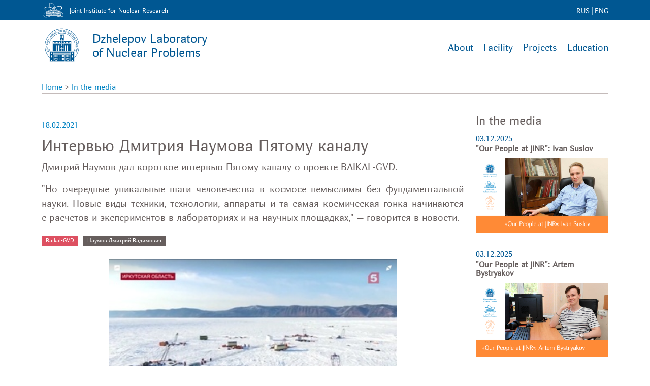

--- FILE ---
content_type: text/html; charset=UTF-8
request_url: https://dlnp.jinr.ru/en/in-the-media/1269-an-interview-with-dmitry-naumov-on-channel-5
body_size: 4615
content:
<!DOCTYPE html>
<html lang="ru">
	<head>
		<meta charset="utf-8" />
	
		<title>Интервью Дмитрия Наумова Пятому каналу</title>
		<meta name="keywords" content="" />
		<meta name="description" content="Дмитрий Наумов дал короткое&nbsp;интервью Пятому&nbsp;каналу о проекте BAIKAL-GVD. "Но&nbsp;очередные уникальные шаги человечества в&nbsp;космосе&nbsp;немыслимы без фундаментальной науки. Новые виды техники, технологии, аппараты и та&nbsp;самая космическая гонка начинаются с&nbsp;расчетов и&nbsp;экспериментов в&nbsp;лабораториях и&nbsp;на&nbsp;научных площадках,"&nbsp;— говорится в новости." />
	
		<meta property="og:title" content="Интервью Дмитрия Наумова Пятому каналу" />
		<meta property="og:description" content="Дмитрий Наумов дал короткое&nbsp;интервью Пятому&nbsp;каналу о проекте BAIKAL-GVD. "Но&nbsp;очередные уникальные шаги человечества в&nbsp;космосе&nbsp;немыслимы без фундаментальной науки. Новые виды техники, технологии, аппараты и та&nbsp;самая космическая гонка начинаются с&nbsp;расчетов и&nbsp;экспериментов в&nbsp;лабораториях и&nbsp;на&nbsp;научных площадках,"&nbsp;— говорится в новости." />
		<meta property="og:image" content="/images/old/images/123.jpg"/>

		<meta name="SKYPE_TOOLBAR" content="SKYPE_TOOLBAR_PARSER_COMPATIBLE" />
		<meta name="viewport" content="width=device-width, initial-scale=1.0" />

		<link rel="ICON" href="/images/dlnp_logo_sm.svg" type="image/x-icon" /> 

		<link href="/css/bootstrap.min.css" rel="stylesheet">
		<link rel="stylesheet" href="/css/font/Deca%20Sans_Regular.css" type="text/css" charset="utf-8">
		<link href="/css/main.css" rel="stylesheet">
		<link rel="stylesheet" href="/css/bootstrap-icons.css">
		<script src="/js/bootstrap.bundle.min.js"></script>
		<script src="/js/jquery.min.js"></script>
		<script src="/js/main.js"></script>

		<link id="local" rel="stylesheet" type="text/css" href="/css/katex.min.css">
		<script src="/js/katex.min.js"></script>
		<script src="/js/copy-tex.min.js"></script>
		<link rel="stylesheet" href="/css/copy-tex.min.css">

		<script>
			function galleryNext(block_name, p_step) {
				gallery_list = new Array();
				current_image = 0;

				i_tmp = 0;
				gallery_list.forEach(function(entry) {
					if (gallery_list[i_tmp]==document.getElementById(block_name).style.backgroundImage) {
						current_image = i_tmp;
					}
					i_tmp++;
				});
				current_image=current_image+p_step;
				if (current_image<0) current_image=i_tmp-1;
				if (current_image>=i_tmp) current_image=0;
				document.getElementById(block_name).style.backgroundImage=gallery_list[current_image];
				document.getElementById('gallery_item_description').innerHTML=document.getElementById('text_block_'+current_image).innerHTML;

				document.getElementById(block_name+'_m').style.backgroundImage=gallery_list[current_image];
				document.getElementById('gallery_item_description_m').innerHTML=document.getElementById('text_block_'+current_image).innerHTML;
			}

			gallery_slide_count=0;
		</script>

<!-- Yandex.Metrika counter -->
<script type="text/javascript" >
   (function(m,e,t,r,i,k,a){m[i]=m[i]||function(){(m[i].a=m[i].a||[]).push(arguments)};
   m[i].l=1*new Date();
   for (var j = 0; j < document.scripts.length; j++) {if (document.scripts[j].src === r) { return; }}
   k=e.createElement(t),a=e.getElementsByTagName(t)[0],k.async=1,k.src=r,a.parentNode.insertBefore(k,a)})
   (window, document, "script", "https://mc.yandex.ru/metrika/tag.js", "ym");

   ym(95516917, "init", {
        clickmap:true,
        trackLinks:true,
        accurateTrackBounce:true
   });
</script>
<noscript><div><img src="https://mc.yandex.ru/watch/95516917" style="position:absolute; left:-9999px;" alt="" /></div></noscript>
<!-- /Yandex.Metrika counter -->

</head>
<body onload="init();">
	<header>
		<div class="header">
			<div class="container">
				<div style="float: right; font-size: 1.1em; padding-top: 8px;" class="mobile_hide"><span style="font-size: 0.8em;"><a href="/" class="white">RUS</a> | ENG</span></div>
				<div style="float: left;"><img src="/images/jinr_logo.svg" style="height: 35px; margin-top: 2px;"/></div>
				<div style="margin-left: 55px; font-size: 0.8em; padding-top: 12px;" class="mobile_hide">Joint Institute for Nuclear Research</div>
				<div sty;e="clear: both;"></div>
			</div>
		</div>
		<div class="sub_header" id="gallery_block" style="position: relative; background-size: cover; background-position: center center;">
			<button id="hb1" class="itc-slider__btn itc-slider__btn_prev header_button head_button" onclick="galleryNext('gallery_block', -1);"></button>
			<button id="hb2" class="itc-slider__btn itc-slider__btn_next header_button head_button" onclick="galleryNext('gallery_block', 1);"></button>
			<div class="front_page_header_text">
				<div class="container" style="padding-top: 20px; padding-bottom: 20px;" id="gallery_item_description">
				</div>
			</div>
			<div class="sub_header_background">
				<div class="container">
					<div style="float: right;">
						<div class="head_menu">
							<a href="/en/about-us/">About</a><a href="/en/facility/">Facility</a><a href="/en/projects/">Projects</a><a href="/en/education/">Education</a>
						</div>
						<div class="head_menu_mobile"><img src="/images/menu_mobile.svg" style="cursor: pointer;" onclick="showBlock('mobile_menu');"/></div>
						<div style="display: none; position: absolute; left: 0px; background-color: #005792; width: 100%; top: 101px; padding: 30px 20px 50px 50px; border-bottom: 2px solid #ffffff; z-index: 99;" id="mobile_menu">
							<div style="font-size: 1.2em; margin-bottom: 10px;">
	<a href="/en/about-us/" class="white">About</a>
</div><div style="font-size: 1.2em; margin-bottom: 10px;">
	<a href="/en/facility/" class="white">Facility</a>
</div><div style="font-size: 1.2em; margin-bottom: 10px;">
	<a href="/en/projects/" class="white">Projects</a>
</div><div style="font-size: 1.2em; margin-bottom: 10px;">
	<a href="/en/education/" class="white">Education</a>
</div>
						</div>
					</div>
					<div class="home_link">
						<a href="/en/"><div class="DLNP_logo"></div></a>
						<div class="dlnp_title"><a href="/en/">Dzhelepov Laboratory<br>of Nuclear Problems</a></div>
					</div>
				</div>
			</div>
		</div>
		<div class="sub_header_mobile" style="">
			<div class="sub_header_mobile_view" style="height: 350px; width: 100%; background-size: cover; background-position: center center;" id="gallery_block_m">
				<button id="hb3" class="itc-slider__btn itc-slider__btn_prev head_button" onclick="galleryNext('gallery_block', -1);"></button>
				<button id="hb4" class="itc-slider__btn itc-slider__btn_next head_button" onclick="galleryNext('gallery_block', 1);"></button>
			</div>
			<div class="sub_header_mobile_text" id="gallery_item_description_m">
			</div>
		</div>
	</header>
	<main>
		<div class="container">
<div class="page_navigation">
	<a href="/en/">Home</a> &gt; <a href="/en/in-the-media">In the media</a>
</div>
<div class="row">
	<div class="col-md-9" >
		<div style="color: #0083C3; padding: 10px 0px 10px 0px;">18.02.2021</div>
		<h1 style="font-size: 2em;">Интервью Дмитрия Наумова Пятому каналу</h1>
		<div style="margin-bottom: 10px; font-size: 1.2em;">
			<p style="text-align: justify;">Дмитрий Наумов дал короткое&nbsp;интервью Пятому&nbsp;каналу о проекте BAIKAL-GVD.</p> <p style="text-align: justify;">"Но&nbsp;очередные уникальные шаги человечества в&nbsp;космосе&nbsp;немыслимы без фундаментальной науки. Новые виды техники, технологии, аппараты и та&nbsp;самая космическая гонка начинаются с&nbsp;расчетов и&nbsp;экспериментов в&nbsp;лабораториях и&nbsp;на&nbsp;научных площадках,"&nbsp;— говорится в новости.</p>
		</div>
		<div>
			<div style="color: #ffffff; background-color: #dd5061; margin: 5px 10px 5px 0px; padding: 2px 8px 2px 8px; float: left; font-size: 0.7em;"><a href="/en/projects/4/" class="white"><nobr>Baikal-GVD</nobr></a></div><div style="color: #ffffff; background-color: #665E5D; margin: 5px 10px 5px 0px; padding: 2px 8px 2px 8px; float: left; font-size: 0.7em;"><a href="/en/person/dmitrij-naumov/" class="white"><nobr>Наумов Дмитрий Вадимович</nobr></a></div>
			<div style="clear: both;"></div>
		</div>
<!--		<div style="font-size: 1.2em;">
			<p style="text-align: justify;">Дмитрий Наумов дал короткое&nbsp;интервью Пятому&nbsp;каналу о проекте BAIKAL-GVD.</p> <p style="text-align: justify;">"Но&nbsp;очередные уникальные шаги человечества в&nbsp;космосе&nbsp;немыслимы без фундаментальной науки. Новые виды техники, технологии, аппараты и та&nbsp;самая космическая гонка начинаются с&nbsp;расчетов и&nbsp;экспериментов в&nbsp;лабораториях и&nbsp;на&nbsp;научных площадках,"&nbsp;— говорится в новости.</p>
		</div>-->
		<div class="preview_block">
			<img src="/images/old/images/123.jpg" style="margin-bottom: 0px; width: 90%; ">
<!--			<div style="text-align: left; font-size: 0.8em;">
				<p style="text-align: justify;">Дмитрий Наумов дал короткое&nbsp;интервью Пятому&nbsp;каналу о проекте BAIKAL-GVD.</p> <p style="text-align: justify;">"Но&nbsp;очередные уникальные шаги человечества в&nbsp;космосе&nbsp;немыслимы без фундаментальной науки. Новые виды техники, технологии, аппараты и та&nbsp;самая космическая гонка начинаются с&nbsp;расчетов и&nbsp;экспериментов в&nbsp;лабораториях и&nbsp;на&nbsp;научных площадках,"&nbsp;— говорится в новости.</p>
			</div>-->
		</div>
		
<p><div class="video_block"><iframe style="display: block; margin-left: auto; margin-right: auto;" width_old="500" height_old="281" src="//www.5-tv.ru/player/331658" frameborder="0"></iframe></div></p>
<p>Смотреть про Байкальский нейтринный телескоп с 7:19,&nbsp;интервью Дмитрия Вадимовича&nbsp;— с 7:28.&nbsp;</p>
<p>Статья&nbsp;<a href="https://www.5-tv.ru/news/331658/vnimanie-naucnyj-proryv-celovecestvo-vserez-pristupilo-kpokoreniu-marsa/">Внимание, научный прорыв! Человечество всерьез приступило к&nbsp;покорению Марса</a>&nbsp;вышла 14 февраля 2021 года.&nbsp;</p>
<p>В превью к новости использован кадр из ролика.</p>

<p>Для справки:</p>
<p>Сегодня телепрограмма Пятого канала присутствует в эфире всех 83 субъектов РФ и доступна телеаудитории, превышающей 142,6 миллионов человек. Эфирным и кабельным телевизионным вещанием Пятого канала охвачены более двух тысяч населенных пунктов, в том числе все города-миллионники.</p>
<p>Ссылка на Пятый канал:&nbsp;<a href="https://www.5-tv.ru">www.5-tv.ru</a></p>
		<div style="margin-top: 40px;">
			
		</div>
		<div style="margin-top: 10px;">
			
		</div>
		<div class="row" style="margin-top: 10px;">
			
		</div>

	</div>
	<div class="col-md-3" >
		<h2>In the media</h2>
		<div style="margin-bottom: 30px;">
	<div style="color: #005792;">
		03.12.2025
	</div>
	<div style="font-weight: bold; margin-bottom: 10px; line-height: 110%;">
		<a href="/en/in-the-media/3653" class="grey">"Our People at JINR": Ivan Suslov</a>
	</div>
	<div>
		<a href="/en/in-the-media/3653"><img src="/images/news/202512/large-news3653.png" style="width: 100%;"></a>
	</div>
</div><div style="margin-bottom: 30px;">
	<div style="color: #005792;">
		03.12.2025
	</div>
	<div style="font-weight: bold; margin-bottom: 10px; line-height: 110%;">
		<a href="/en/in-the-media/3652" class="grey">"Our People at JINR": Artem Bystryakov</a>
	</div>
	<div>
		<a href="/en/in-the-media/3652"><img src="/images/news/202512/large-news3652.png" style="width: 100%;"></a>
	</div>
</div><div style="margin-bottom: 30px;">
	<div style="color: #005792;">
		23.09.2025
	</div>
	<div style="font-weight: bold; margin-bottom: 10px; line-height: 110%;">
		<a href="/en/in-the-media/3578" class="grey">The collaboration between Vietnamese and JINR scientists was covered in Vietnam</a>
	</div>
	<div>
		<a href="/en/in-the-media/3578"><img src="/images/news/202511/large-news3578.png" style="width: 100%;"></a>
	</div>
</div><div style="margin-bottom: 30px;">
	<div style="color: #005792;">
		12.01.2023
	</div>
	<div style="font-weight: bold; margin-bottom: 10px; line-height: 110%;">
		<a href="/en/in-the-media/2161" class="grey">How Does Radiation Impact DNA, and What Do Molecular Geneticists Do?</a>
	</div>
	<div>
		<a href="/en/in-the-media/2161"><img src="/images/old/images/ria_2023-01-12_12-07-51.jpg" style="width: 100%;"></a>
	</div>
</div><div style="margin-bottom: 30px;">
	<div style="color: #005792;">
		09.01.2023
	</div>
	<div style="font-weight: bold; margin-bottom: 10px; line-height: 110%;">
		<a href="/en/in-the-media/2158" class="grey">“Science and Life”: Extreme Bacteria from Neutrino Observatory</a>
	</div>
	<div>
		<a href="/en/in-the-media/2158"><img src="/images/old/images/bac1.jpg" style="width: 100%;"></a>
	</div>
</div>
	</div>
</div>
<script>
	function pageRender() {
	}
</script>
			<div style="display: none;">
				
			</div>
<script>
	galleryNext('gallery_block', 0);
</script>

		</div>
	</main>
	<footer>
		<div class="footer">
			<div style="height: 20px;"></div>
			<div class="container">
				<div class="row">
					<div class="col-sm-6 footer_col1">
						<div class="row">
							<div class="col-2"></div>
							<div class="col-4" style="">
								<img src="/images/dlnp_logo_white.svg" style="height: 80px; width: 80px; margin-bottom: 20px;"/>
								<div>
									Dzhelepov Laboratory<br>of Nuclear Problems
									<div style="font-weight: bold; margin-top: 10px;">dlnp.jinr.ru</div>
								</div>
							</div>
							<div class="col-4" style="">
								<img src="/images/jinr_logo_white.svg" style="height: 80px; width: 80px; margin-bottom: 20px;"/>
								<div>
									Joint Institute for Nuclear Research
									<div style="font-weight: bold; margin-top: 10px;">jinr.ru</div>
								</div>
							</div>
							<div class="col-2"></div>
						</div>
					</div>
					<div class="col-sm-3 footer_col2">
						<div style="margin-top: 40px; padding-left: 10px;">
							<div style="font-size: 1.5em;">Special projects:</div>
							<div style="font-size: 1.5em;">
								<div><a href="/useful-skills/" class="white">Quite handy skills</a></div>
<!--								<div><a href="/en/chronograph/" class="white">Хронограф</a></div>
								<div><a href="/en/chronograph/witnesses/" class="white">Хронограф. Свидетели времени</a></div> -->
								<div><a href="/charmingscience/" class="white">Charming science</a></div>
								<div><a href="/charmingscience-2022/" class="white">Charming science 2022</a></div>
								<div><a href="/comics/" class="white">Science comics</a></div>
							</div>
						</div>
					</div>
					<div class="col-sm-3 footer_col3">
						<div style="margin-top: 40px; padding-left: 10px;">
							<p style="margin-left: 0px;">Dzhelepov Laboratory of Nuclear Problems</p>
							<p style="margin-left: 0px;">6 Jolio-Curie St., Dubna, Moscow region, Russia, 141980</p>
							<p style="margin-left: 0px;">
								e-mail: <a href="mailto:dlnp@jinr.ru" class="white_under">dlnp@jinr.ru</a><br>
								Tel: +7 (496) 216-21-21<br>
							</p>
							<div style="margin-top: 20px;">
								<div style="float: left; margin-right: 25px;"><a href="https://www.youtube.com/@dlnpjinr"><img src="/images/youtube.png" /></a></div>
								<div style="float: left; margin-right: 25px;"><a href="https://t.me/DLNPnews"><img src="/images/telegram.png" /></a></div>
								<div><a href="https://vk.com/dlnp.jinr"><img src="/images/vk.png" /></a></div>
							</div>
						</div>
					</div>
				</div>
			</div>
			<div style="clear: both;"></div>
			<div style="height: 20px;"></div>
		</div>
		<div class="copyright">
			<div class="container">
				<div style="padding-left: 150px;">&copy; 2026 Dzhelepov Laboratory of Nuclear Problems</div>
			</div>
		</div>
	</footer>
	<div class="main_menu" id="main_menu" style="display: none;">
		<div class="container">
			<div style="text-align: right; font-size: 4em;"><span style="cursor: pointer;" onclick="showBlock('main_menu');">&#215;</span></div>
			<div class="row">
				<div class="col-6">
					1
				</div>
				<div class="col-3">
					2
				</div>
				<div class="col-3">
					3
				</div>
			</div>
		</div>
	</div>
</body>
</html>

--- FILE ---
content_type: text/html; charset=UTF-8
request_url: https://www.5-tv.ru/player/331658
body_size: 5866
content:
<!doctype html>
<html>
<head>
    <meta charset="utf-8">
    <meta name="viewport" content="width=device-width, initial-scale=1">
    <link rel="stylesheet" type="text/css" href="https://img5tv.cdnvideo.ru/shared/minify.php?ed5b64983b894ce85c91a4a58e8ca2fb7e2a7841&amp;files=/shared/js/fe/player/skin/fivetv.css,/shared/js/fe/player/skin/fivetv.min.css,/shared/js/fe/player/skin/flowplayer.audio.min.css" />    <base target="_parent" />
    <style>
        body, html {
            overflow: hidden;
            margin: 0;
            padding: 0;
        }

        body {
            position: absolute;
            width: 100%;
            height: 100%;
        }

        div.flowplayer {
            width: 100%;
            height: 100%;
        }

        div.fp-ratio {
            padding: 0 !important;
        }
        .fp-twitter:before {
            content: "\e00c";
            color: transparent;
            background-image: url("data:image/svg+xml,%3Csvg viewBox='0 0 24 24' xmlns='http://www.w3.org/2000/svg'%3E%3Cpath d='M20 7.539a6.56 6.56 0 0 1-1.885.517 3.294 3.294 0 0 0 1.443-1.816 6.575 6.575 0 0 1-2.085.796 3.283 3.283 0 0 0-5.593 2.994A9.32 9.32 0 0 1 5.114 6.6a3.28 3.28 0 0 0 1.016 4.382 3.274 3.274 0 0 1-1.487-.41v.041a3.285 3.285 0 0 0 2.633 3.218 3.305 3.305 0 0 1-1.482.056 3.286 3.286 0 0 0 3.066 2.28A6.585 6.585 0 0 1 4 17.524 9.291 9.291 0 0 0 9.032 19c6.038 0 9.34-5 9.34-9.337 0-.143-.004-.285-.01-.425A6.672 6.672 0 0 0 20 7.538z' fill='%23FFF' fill-rule='evenodd'/%3E%3C/svg%3E");
        }

        .fp-facebook:before {
            content: "\e00a";
            color: transparent;
            background-image: url("data:image/svg+xml,%3Csvg viewBox='0 0 24 24' xmlns='http://www.w3.org/2000/svg'%3E%3Cpath d='M13.423 20v-7.298h2.464l.369-2.845h-2.832V8.042c0-.824.23-1.385 1.417-1.385h1.515V4.111A20.255 20.255 0 0 0 14.148 4c-2.183 0-3.678 1.326-3.678 3.76v2.097H8v2.845h2.47V20h2.953z' fill='%23FFF' fill-rule='evenodd'/%3E%3C/svg%3E");
        }

        .fp-vk:before {
            content: "\e00c";
            color: transparent;
            background-image: url("data:image/svg+xml,%3Csvg viewBox='0 0 24 24' fill='none' xmlns='http://www.w3.org/2000/svg'%3E%3Cpath d='M12.878 17.304c-5.411 0-8.695-3.755-8.823-9.994h2.74c.086 4.583 2.171 6.528 3.77 6.925V7.31h2.627v3.954c1.542-.17 3.155-1.97 3.698-3.954h2.584c-.414 2.441-2.17 4.24-3.412 4.983 1.242.6 3.24 2.17 4.011 5.01h-2.84c-.6-1.898-2.07-3.369-4.04-3.569v3.57h-.315Z' fill='%23fff'/%3E%3C/svg%3E");
        }

        .fp-ok:before {
            content: "\e00c";
            color: transparent;
            background-image: url("data:image/svg+xml,%3Csvg viewBox='0 0 24 24' xmlns='http://www.w3.org/2000/svg'%3E%3Cpath d='M11.674 6.536a1.69 1.69 0 00-1.688 1.688c0 .93.757 1.687 1.688 1.687a1.69 1.69 0 001.688-1.687 1.69 1.69 0 00-1.688-1.688zm0 5.763a4.08 4.08 0 01-4.076-4.075 4.08 4.08 0 014.076-4.077 4.08 4.08 0 014.077 4.077 4.08 4.08 0 01-4.077 4.075zm-1.649 3.325a7.633 7.633 0 01-2.367-.98 1.194 1.194 0 011.272-2.022 5.175 5.175 0 005.489 0 1.194 1.194 0 111.272 2.022 7.647 7.647 0 01-2.367.98l2.279 2.28a1.194 1.194 0 01-1.69 1.688l-2.238-2.24-2.24 2.24a1.193 1.193 0 11-1.689-1.689l2.279-2.279' fill='%23FFF' fill-rule='evenodd'/%3E%3C/svg%3E");
        }

        .fp-tg:before {
            content: "\e00c";
            color: transparent;
            background-image: url("data:image/svg+xml,%3Csvg viewBox='0 0 24 24' xmlns='http://www.w3.org/2000/svg'%3E%3Cpath d='M18.92 6.089L4.747 11.555c-.967.388-.962.928-.176 1.168l3.534 1.104 1.353 4.146c.164.454.083.634.56.634.368 0 .53-.168.736-.368.13-.127.903-.88 1.767-1.719l3.677 2.717c.676.373 1.165.18 1.333-.628l2.414-11.374c.247-.99-.378-1.44-1.025-1.146zM8.66 13.573l7.967-5.026c.398-.242.763-.112.463.154l-6.822 6.155-.265 2.833-1.343-4.116z' fill='%23FFF' fill-rule='evenodd'/%3E%3C/svg%3E");
        }

        .flowplayerInsideShare .shareIcon._vk {
            background-color: #07f;
            background-image: url("data:image/svg+xml,%3Csvg viewBox='0 0 24 24' fill='none' xmlns='http://www.w3.org/2000/svg'%3E%3Cpath d='M12.878 17.304c-5.411 0-8.695-3.755-8.823-9.994h2.74c.086 4.583 2.171 6.528 3.77 6.925V7.31h2.627v3.954c1.542-.17 3.155-1.97 3.698-3.954h2.584c-.414 2.441-2.17 4.24-3.412 4.983 1.242.6 3.24 2.17 4.011 5.01h-2.84c-.6-1.898-2.07-3.369-4.04-3.569v3.57h-.315Z' fill='%23fff'/%3E%3C/svg%3E");
        }
        .flowplayerInsideShare .shareIcon._tg {
            background-color: #64a9dc;
            background-image: url("data:image/svg+xml,%3Csvg viewBox='0 0 24 24' xmlns='http://www.w3.org/2000/svg'%3E%3Cpath d='M18.92 6.089L4.747 11.555c-.967.388-.962.928-.176 1.168l3.534 1.104 1.353 4.146c.164.454.083.634.56.634.368 0 .53-.168.736-.368.13-.127.903-.88 1.767-1.719l3.677 2.717c.676.373 1.165.18 1.333-.628l2.414-11.374c.247-.99-.378-1.44-1.025-1.146zM8.66 13.573l7.967-5.026c.398-.242.763-.112.463.154l-6.822 6.155-.265 2.833-1.343-4.116z' fill='%23FFF' fill-rule='evenodd'/%3E%3C/svg%3E");
        }
        .flowplayerInsideShare .shareIcon._ok {
            background-color: #eb722e;
            background-image: url("data:image/svg+xml,%3Csvg viewBox='0 0 24 24' xmlns='http://www.w3.org/2000/svg'%3E%3Cpath d='M11.674 6.536a1.69 1.69 0 00-1.688 1.688c0 .93.757 1.687 1.688 1.687a1.69 1.69 0 001.688-1.687 1.69 1.69 0 00-1.688-1.688zm0 5.763a4.08 4.08 0 01-4.076-4.075 4.08 4.08 0 014.076-4.077 4.08 4.08 0 014.077 4.077 4.08 4.08 0 01-4.077 4.075zm-1.649 3.325a7.633 7.633 0 01-2.367-.98 1.194 1.194 0 011.272-2.022 5.175 5.175 0 005.489 0 1.194 1.194 0 111.272 2.022 7.647 7.647 0 01-2.367.98l2.279 2.28a1.194 1.194 0 01-1.69 1.688l-2.238-2.24-2.24 2.24a1.193 1.193 0 11-1.689-1.689l2.279-2.279' fill='%23FFF' fill-rule='evenodd'/%3E%3C/svg%3E");
        }
        .flowplayerInsideShare .shareIcon._tw {
            background-color: #00aced;
            background-image: url("data:image/svg+xml,%3Csvg viewBox='0 0 24 24' xmlns='http://www.w3.org/2000/svg'%3E%3Cpath d='M20 7.539a6.56 6.56 0 0 1-1.885.517 3.294 3.294 0 0 0 1.443-1.816 6.575 6.575 0 0 1-2.085.796 3.283 3.283 0 0 0-5.593 2.994A9.32 9.32 0 0 1 5.114 6.6a3.28 3.28 0 0 0 1.016 4.382 3.274 3.274 0 0 1-1.487-.41v.041a3.285 3.285 0 0 0 2.633 3.218 3.305 3.305 0 0 1-1.482.056 3.286 3.286 0 0 0 3.066 2.28A6.585 6.585 0 0 1 4 17.524 9.291 9.291 0 0 0 9.032 19c6.038 0 9.34-5 9.34-9.337 0-.143-.004-.285-.01-.425A6.672 6.672 0 0 0 20 7.538z' fill='%23FFF' fill-rule='evenodd'/%3E%3C/svg%3E");
        }
    </style>
    <title>Видео: человечество всерьез приступило к покорению Марса | Новости с видео</title>
    <meta name="description" content="На Красную планету готовится высадиться механический десант сразу трех стран: США, КНР и Арабских Эмиратов — подробности в материале. | Видео" />
    <meta name="keywords" content="марс арабский первый страна аппарат | Видео" />
                <meta property="fb:pages" content="792124924206675"/>
        <meta property="ya:ovs:adult" content="">
        <meta property="ya:ovs:allow_embed" content="true">
                                <meta property="og:title" content="Внимание, научный прорыв! Человечество всерьез приступило к покорению Марса | Видео"/>
    <meta property="og:description" content="На Красную планету готовится высадиться механический десант сразу трех стран: США, КНР и Арабских Эмиратов. Российская экспедиция должна отправиться в следующем году. | Видео"/>
    <meta property="og:type" content="video.other"/>
    <meta property="og:url" content="https://www.5-tv.ru/news/331658/vnimanie-naucnyj-proryv-celovecestvo-vserez-pristupilo-kpokoreniu-marsa/"/>
    <meta property="og:site_name" content="Пятый канал"/>
            <meta property="og:image" content="https://img5tv.cdnvideo.ru/webp/shared/files/202102/1_1267899.jpg"/>            <meta property="video:duration" content="0">
        <meta property="og:video:type" content="video/mp4">
        <meta property="og:video" content="https://www.5-tv.ru/player/331658">
        <meta property="og:video:iframe" content="https://www.5-tv.ru/player/331658#autoplay">
        <meta property="og:video:duration" content="0">
        <meta property="ya:ovs:embed_html"
              content="&lt;iframe class=&quot;sharing&quot; width=&quot;560&quot; height=&quot;315&quot; src=&quot;https://www.5-tv.ru/player/331658#autoplay&quot; frameborder=&quot;0&quot; allowfullscreen&gt;&lt;/iframe&gt;">
        <link rel="shortcut icon" href="https://img5tv.cdnvideo.ru/shared/img/favicon_24.png">
    <!-- yandex -->
    <script type="text/javascript" charset="utf-8" src="https://yandex.ru/ads/system/adsdk.js"></script>
</head>
<body>
    


            <script type="application/ld+json">
                {"@context":"https://schema.org","@type":"VideoObject","description":"\u041d\u0430\u00a0\u041a\u0440\u0430\u0441\u043d\u0443\u044e \u043f\u043b\u0430\u043d\u0435\u0442\u0443 \u0433\u043e\u0442\u043e\u0432\u0438\u0442\u0441\u044f \u0432\u044b\u0441\u0430\u0434\u0438\u0442\u044c\u0441\u044f \u043c\u0435\u0445\u0430\u043d\u0438\u0447\u0435\u0441\u043a\u0438\u0439 \u0434\u0435\u0441\u0430\u043d\u0442 \u0441\u0440\u0430\u0437\u0443 \u0442\u0440\u0435\u0445 \u0441\u0442\u0440\u0430\u043d: \u0421\u0428\u0410, \u041a\u041d\u0420 \u0438\u00a0\u0410\u0440\u0430\u0431\u0441\u043a\u0438\u0445 \u042d\u043c\u0438\u0440\u0430\u0442\u043e\u0432. \u0420\u043e\u0441\u0441\u0438\u0439\u0441\u043a\u0430\u044f \u044d\u043a\u0441\u043f\u0435\u0434\u0438\u0446\u0438\u044f \u0434\u043e\u043b\u0436\u043d\u0430 \u043e\u0442\u043f\u0440\u0430\u0432\u0438\u0442\u044c\u0441\u044f \u0432\u00a0\u0441\u043b\u0435\u0434\u0443\u044e\u0449\u0435\u043c \u0433\u043e\u0434\u0443.","name":"\u0412\u043d\u0438\u043c\u0430\u043d\u0438\u0435, \u043d\u0430\u0443\u0447\u043d\u044b\u0439 \u043f\u0440\u043e\u0440\u044b\u0432! \u0427\u0435\u043b\u043e\u0432\u0435\u0447\u0435\u0441\u0442\u0432\u043e \u0432\u0441\u0435\u0440\u044c\u0435\u0437 \u043f\u0440\u0438\u0441\u0442\u0443\u043f\u0438\u043b\u043e \u043a\u00a0\u043f\u043e\u043a\u043e\u0440\u0435\u043d\u0438\u044e \u041c\u0430\u0440\u0441\u0430","publisher":{"@type":"Organization","name":"\u041f\u044f\u0442\u044b\u0439 \u043a\u0430\u043d\u0430\u043b","logo":{"@type":"ImageObject","url":"https://img5tv.cdnvideo.ru/shared/img/logo.png"}},"thumbnailUrl":"https://img5tv.cdnvideo.ru/webp/shared/files/202102/1_1267899.jpg","uploadDate":"2021-02-14T06:17:00+0300","contentUrl":"https://vod5tv.cdnvideo.ru/shared/files/202102/1_1267813.mp4"}        </script>
            <script type="application/ld+json">
                {"@context":"https://schema.org","@type":"NewsArticle","headline":"\u0412\u043d\u0438\u043c\u0430\u043d\u0438\u0435, \u043d\u0430\u0443\u0447\u043d\u044b\u0439 \u043f\u0440\u043e\u0440\u044b\u0432! \u0427\u0435\u043b\u043e\u0432\u0435\u0447\u0435\u0441\u0442\u0432\u043e \u0432\u0441\u0435\u0440\u044c\u0435\u0437 \u043f\u0440\u0438\u0441\u0442\u0443\u043f\u0438\u043b\u043e \u043a\u00a0\u043f\u043e\u043a\u043e\u0440\u0435\u043d\u0438\u044e \u041c\u0430\u0440\u0441\u0430","description":"\u041d\u0430\u00a0\u041a\u0440\u0430\u0441\u043d\u0443\u044e \u043f\u043b\u0430\u043d\u0435\u0442\u0443 \u0433\u043e\u0442\u043e\u0432\u0438\u0442\u0441\u044f \u0432\u044b\u0441\u0430\u0434\u0438\u0442\u044c\u0441\u044f \u043c\u0435\u0445\u0430\u043d\u0438\u0447\u0435\u0441\u043a\u0438\u0439 \u0434\u0435\u0441\u0430\u043d\u0442 \u0441\u0440\u0430\u0437\u0443 \u0442\u0440\u0435\u0445 \u0441\u0442\u0440\u0430\u043d: \u0421\u0428\u0410, \u041a\u041d\u0420 \u0438\u00a0\u0410\u0440\u0430\u0431\u0441\u043a\u0438\u0445 \u042d\u043c\u0438\u0440\u0430\u0442\u043e\u0432. \u0420\u043e\u0441\u0441\u0438\u0439\u0441\u043a\u0430\u044f \u044d\u043a\u0441\u043f\u0435\u0434\u0438\u0446\u0438\u044f \u0434\u043e\u043b\u0436\u043d\u0430 \u043e\u0442\u043f\u0440\u0430\u0432\u0438\u0442\u044c\u0441\u044f \u0432\u00a0\u0441\u043b\u0435\u0434\u0443\u044e\u0449\u0435\u043c \u0433\u043e\u0434\u0443.","image":["https://img5tv.cdnvideo.ru/webp/shared/files/202102/1_1267900.jpg"],"datePublished":"2021-02-14T06:17:00+0300","publisher":{"@type":"Organization","name":"\u041f\u044f\u0442\u044b\u0439 \u043a\u0430\u043d\u0430\u043b","logo":{"@type":"ImageObject","height":100,"url":"https://img5tv.cdnvideo.ru/shared/files/201910/2663_983570.png","width":90}},"mainEntityOfPage":"https://www.5-tv.ru/player/331658","author":{"@type":"Person","name":"\u0410\u043d\u0434\u0440\u0435\u0439 \u0415\u0433\u043e\u0440\u0447\u0435\u0432"},"dateModified":"2021-02-14T06:52:39+0300"}        </script>
                        
            
                                    <div id="player696d31f95b0db" class="player fp-edgy fp-mute is-splash"
                 style="background-color:#000; background-position: center; background-size: cover; background-image:url(https://img5tv.cdnvideo.ru/webp/shared/files/202102/1_1267899.jpg);"
                 title="Внимание, научный прорыв! Человечество всерьез приступило к покорению Марса"
                 data-embed-url="https://www.5-tv.ru/player/331658"
                 data-ga="" data-href="https://vod5tv.cdnvideo.ru/shared/files/202102/1_1267813.mp4" data-item-id="331658"
                 data-event-category="news"
                                                                                     data-item-link="https://www.5-tv.ru/news/331658/vnimanie-naucnyj-proryv-celovecestvo-vserez-pristupilo-kpokoreniu-marsa/"
                                                   data-ads-postroll="https://yandex.ru/ads/adfox/264443/getCode?p1=dfhri&p2=fuki&puid1=283&puid2=229103&puid3=187681&puid4=dlnp.jinr.ru&puid51=99&puid50=9999&puid8=190010&puid9=9&puid10=1&puid11=187643&puid12=186203&puid13=186102&puid19=0&puid20=0&puid21=1&puid26=0&puid55=1"                                  >
                <video poster="https://img5tv.cdnvideo.ru/webp/shared/files/202102/1_1267899.jpg" class="player__video"
                       style="display: none">
                                            <source type="video/mp4" src="https://vod5tv.cdnvideo.ru/shared/files/202102/1_1267813.mp4">
                                    </video>
                                                <div class="flowplayerInside">
                    <div>
                                                    <div class="flowplayerInsideShare">
                                <a href="https://vk.com/share.php?url=https://www.5-tv.ru/news/331658/vnimanie-naucnyj-proryv-celovecestvo-vserez-pristupilo-kpokoreniu-marsa/&title=%D0%92%D0%BD%D0%B8%D0%BC%D0%B0%D0%BD%D0%B8%D0%B5%2C%20%D0%BD%D0%B0%D1%83%D1%87%D0%BD%D1%8B%D0%B9%20%D0%BF%D1%80%D0%BE%D1%80%D1%8B%D0%B2%21%20%D0%A7%D0%B5%D0%BB%D0%BE%D0%B2%D0%B5%D1%87%D0%B5%D1%81%D1%82%D0%B2%D0%BE%20%D0%B2%D1%81%D0%B5%D1%80%D1%8C%D0%B5%D0%B7%20%D0%BF%D1%80%D0%B8%D1%81%D1%82%D1%83%D0%BF%D0%B8%D0%BB%D0%BE%20%D0%BA%C2%A0%D0%BF%D0%BE%D0%BA%D0%BE%D1%80%D0%B5%D0%BD%D0%B8%D1%8E%20%D0%9C%D0%B0%D1%80%D1%81%D0%B0"
                                   rel="nofollow noopener" target="_blank" title="ВКонтакте" class="shareIcon _vk"><span>ВКонтакте</span></a>
                                <a href="https://t.me/share/url?url=https://www.5-tv.ru/news/331658/vnimanie-naucnyj-proryv-celovecestvo-vserez-pristupilo-kpokoreniu-marsa/&text=%D0%92%D0%BD%D0%B8%D0%BC%D0%B0%D0%BD%D0%B8%D0%B5%2C%20%D0%BD%D0%B0%D1%83%D1%87%D0%BD%D1%8B%D0%B9%20%D0%BF%D1%80%D0%BE%D1%80%D1%8B%D0%B2%21%20%D0%A7%D0%B5%D0%BB%D0%BE%D0%B2%D0%B5%D1%87%D0%B5%D1%81%D1%82%D0%B2%D0%BE%20%D0%B2%D1%81%D0%B5%D1%80%D1%8C%D0%B5%D0%B7%20%D0%BF%D1%80%D0%B8%D1%81%D1%82%D1%83%D0%BF%D0%B8%D0%BB%D0%BE%20%D0%BA%C2%A0%D0%BF%D0%BE%D0%BA%D0%BE%D1%80%D0%B5%D0%BD%D0%B8%D1%8E%20%D0%9C%D0%B0%D1%80%D1%81%D0%B0"
                                   rel="nofollow noopener" target="_blank" title="Telegram" class="shareIcon _tg"><span>Telegram</span></a><a
                                        href="https://connect.ok.ru/offer?url=https://www.5-tv.ru/news/331658/vnimanie-naucnyj-proryv-celovecestvo-vserez-pristupilo-kpokoreniu-marsa/&title=%D0%92%D0%BD%D0%B8%D0%BC%D0%B0%D0%BD%D0%B8%D0%B5%2C%20%D0%BD%D0%B0%D1%83%D1%87%D0%BD%D1%8B%D0%B9%20%D0%BF%D1%80%D0%BE%D1%80%D1%8B%D0%B2%21%20%D0%A7%D0%B5%D0%BB%D0%BE%D0%B2%D0%B5%D1%87%D0%B5%D1%81%D1%82%D0%B2%D0%BE%20%D0%B2%D1%81%D0%B5%D1%80%D1%8C%D0%B5%D0%B7%20%D0%BF%D1%80%D0%B8%D1%81%D1%82%D1%83%D0%BF%D0%B8%D0%BB%D0%BE%20%D0%BA%C2%A0%D0%BF%D0%BE%D0%BA%D0%BE%D1%80%D0%B5%D0%BD%D0%B8%D1%8E%20%D0%9C%D0%B0%D1%80%D1%81%D0%B0"
                                        rel="nofollow noopener" target="_blank" title="Одноклассники" class="shareIcon _ok"><span>Одноклассники</span></a><a
                                        href="https://twitter.com/intent/tweet?text=%D0%92%D0%BD%D0%B8%D0%BC%D0%B0%D0%BD%D0%B8%D0%B5%2C%20%D0%BD%D0%B0%D1%83%D1%87%D0%BD%D1%8B%D0%B9%20%D0%BF%D1%80%D0%BE%D1%80%D1%8B%D0%B2%21%20%D0%A7%D0%B5%D0%BB%D0%BE%D0%B2%D0%B5%D1%87%D0%B5%D1%81%D1%82%D0%B2%D0%BE%20%D0%B2%D1%81%D0%B5%D1%80%D1%8C%D0%B5%D0%B7%20%D0%BF%D1%80%D0%B8%D1%81%D1%82%D1%83%D0%BF%D0%B8%D0%BB%D0%BE%20%D0%BA%C2%A0%D0%BF%D0%BE%D0%BA%D0%BE%D1%80%D0%B5%D0%BD%D0%B8%D1%8E%20%D0%9C%D0%B0%D1%80%D1%81%D0%B0&url=https://www.5-tv.ru/news/331658/vnimanie-naucnyj-proryv-celovecestvo-vserez-pristupilo-kpokoreniu-marsa/"
                                        rel="nofollow noopener" target="_blank" title="Twitter" class="shareIcon _tw"><span>Twitter</span></a>
                            </div>
                                            </div>
                </div>
            </div>
            <script type="text/javascript" src="https://img5tv.cdnvideo.ru/shared/minify.php?ed5b64983b894ce85c91a4a58e8ca2fb7e2a7841&amp;files=/shared/js/fe/jquery.js,/shared/js/fe/player/flowplayer.min.js,/shared/js/fe/player/flowplayer.hlsjs.min.js,/shared/js/fe/player/flowplayer.audio.min.js,/shared/js/fe/html.player.js,/shared/js/fe/magic.js"></script>
    <!-- Yandex.Metrika counter -->
<script type="text/javascript" >
    (function(m,e,t,r,i,k,a){m[i]=m[i]||function(){(m[i].a=m[i].a||[]).push(arguments)};
        m[i].l=1*new Date();k=e.createElement(t),a=e.getElementsByTagName(t)[0],k.async=1,k.src=r,a.parentNode.insertBefore(k,a)})
    (window, document, "script", "https://mc.yandex.ru/metrika/tag.js", "ym");

    ym(24254335, "init", {
        clickmap:true,
        trackLinks:true,
        accurateTrackBounce:true,
        webvisor:true
    });
</script>
<noscript><div><img src="https://mc.yandex.ru/watch/24254335" style="position:absolute; left:-9999px;" alt="" /></div></noscript>
<!-- /Yandex.Metrika counter -->
<!--LiveInternet counter--><script type="text/javascript">
        new Image().src = "//counter.yadro.ru/hit;mic_izvestia?r"+
            escape(document.referrer)+((typeof(screen)=="undefined")?"":
                ";s"+screen.width+"*"+screen.height+"*"+(screen.colorDepth?
                screen.colorDepth:screen.pixelDepth))+";u"+escape(document.URL)+
            ";"+Math.random();</script><!--/LiveInternet-->

<img style="position:absolute; left:-9999px;" src="//ad.adriver.ru/cgi-bin/rle.cgi?sid=1&ad=637596&bt=21&pid=2616747&bid=5210246&bn=5210246&rnd=1380730780"  />

<!-- Rating@Mail.ru counter -->
<script type="text/javascript">
    var _tmr = window._tmr || (window._tmr = []);
    _tmr.push({id: "1622896", type: "pageView", start: (new Date()).getTime()});
    (function (d, w, id) {
        if (d.getElementById(id)) return;
        var ts = d.createElement("script"); ts.type = "text/javascript"; ts.async = true; ts.id = id;
        ts.src = (d.location.protocol == "https:" ? "https:" : "http:") + "//top-fwz1.mail.ru/js/code.js";
        var f = function () {var s = d.getElementsByTagName("script")[0]; s.parentNode.insertBefore(ts, s);};
        if (w.opera == "[object Opera]") { d.addEventListener("DOMContentLoaded", f, false); } else { f(); }
    })(document, window, "topmailru-code");
</script><noscript><div>
        <img src="//top-fwz1.mail.ru/counter?id=1622896;js=na" style="border:0;position:absolute;left:-9999px;" alt="" />
    </div></noscript>
<!-- //Rating@Mail.ru counter -->
<!-- tns-counter.ru -->
<script type="text/javascript">
    (function(win, doc, cb){
        (win[cb] = win[cb] || []).push(function() {
            try {
                tnsCountereverest_ru = new TNS.TnsCounter({
                    'account':'everest_ru',
                    'tmsec': 'everest_network'
                });
            } catch(e){}
        });

        var tnsscript = doc.createElement('script');
        tnsscript.type = 'text/javascript';
        tnsscript.async = true;
        tnsscript.src = ('https:' == doc.location.protocol ? 'https:' : 'http:') +
            '//www.tns-counter.ru/tcounter.js';
        var s = doc.getElementsByTagName('script')[0];
        s.parentNode.insertBefore(tnsscript, s);
    })(window, this.document,'tnscounter_callback');
</script>
<script>
    ((counterHostname) => {
        window.MSCounter = {
            counterHostname: counterHostname
        };
        window.mscounterCallbacks = window.mscounterCallbacks || [];
        window.mscounterCallbacks.push(() => {
            msCounterExampleCom = new MSCounter.counter({
                'account':'5_tv',
                'tmsec': '5_tv',
                'autohit' : true
            });
        });

        const newScript = document.createElement('script');
        newScript.async = true;
        newScript.src = `${counterHostname}/ncc/counter.js`;

        const referenceNode = document.querySelector('script');
        if (referenceNode) {
            referenceNode.parentNode.insertBefore(newScript, referenceNode);
        } else {
            document.firstElementChild.appendChild(newScript);
        }
    })('https://tns-counter.ru/');
</script>
<noscript>
    <img src="//www.tns-counter.ru/V13a****everest_ru/ru/UTF-8/tmsec=everest_network/3352654" width="0" height="0" alt="" />
</noscript>
<!--/ tns-counter.ru --></body>
</html>

--- FILE ---
content_type: text/html
request_url: https://tns-counter.ru/nc01a**R%3Eundefined*5_tv/ru/UTF-8/tmsec=5_tv/109266581***
body_size: -71
content:
6FBB750D696D31FCX1768763900:6FBB750D696D31FCX1768763900

--- FILE ---
content_type: text/html; charset=UTF-8
request_url: https://www.5-tv.ru/player/331658
body_size: 5681
content:
<!doctype html>
<html>
<head>
    <meta charset="utf-8">
    <meta name="viewport" content="width=device-width, initial-scale=1">
    <link rel="stylesheet" type="text/css" href="https://img5tv.cdnvideo.ru/shared/minify.php?ed5b64983b894ce85c91a4a58e8ca2fb7e2a7841&amp;files=/shared/js/fe/player/skin/fivetv.css,/shared/js/fe/player/skin/fivetv.min.css,/shared/js/fe/player/skin/flowplayer.audio.min.css" />    <base target="_parent" />
    <style>
        body, html {
            overflow: hidden;
            margin: 0;
            padding: 0;
        }

        body {
            position: absolute;
            width: 100%;
            height: 100%;
        }

        div.flowplayer {
            width: 100%;
            height: 100%;
        }

        div.fp-ratio {
            padding: 0 !important;
        }
        .fp-twitter:before {
            content: "\e00c";
            color: transparent;
            background-image: url("data:image/svg+xml,%3Csvg viewBox='0 0 24 24' xmlns='http://www.w3.org/2000/svg'%3E%3Cpath d='M20 7.539a6.56 6.56 0 0 1-1.885.517 3.294 3.294 0 0 0 1.443-1.816 6.575 6.575 0 0 1-2.085.796 3.283 3.283 0 0 0-5.593 2.994A9.32 9.32 0 0 1 5.114 6.6a3.28 3.28 0 0 0 1.016 4.382 3.274 3.274 0 0 1-1.487-.41v.041a3.285 3.285 0 0 0 2.633 3.218 3.305 3.305 0 0 1-1.482.056 3.286 3.286 0 0 0 3.066 2.28A6.585 6.585 0 0 1 4 17.524 9.291 9.291 0 0 0 9.032 19c6.038 0 9.34-5 9.34-9.337 0-.143-.004-.285-.01-.425A6.672 6.672 0 0 0 20 7.538z' fill='%23FFF' fill-rule='evenodd'/%3E%3C/svg%3E");
        }

        .fp-facebook:before {
            content: "\e00a";
            color: transparent;
            background-image: url("data:image/svg+xml,%3Csvg viewBox='0 0 24 24' xmlns='http://www.w3.org/2000/svg'%3E%3Cpath d='M13.423 20v-7.298h2.464l.369-2.845h-2.832V8.042c0-.824.23-1.385 1.417-1.385h1.515V4.111A20.255 20.255 0 0 0 14.148 4c-2.183 0-3.678 1.326-3.678 3.76v2.097H8v2.845h2.47V20h2.953z' fill='%23FFF' fill-rule='evenodd'/%3E%3C/svg%3E");
        }

        .fp-vk:before {
            content: "\e00c";
            color: transparent;
            background-image: url("data:image/svg+xml,%3Csvg viewBox='0 0 24 24' fill='none' xmlns='http://www.w3.org/2000/svg'%3E%3Cpath d='M12.878 17.304c-5.411 0-8.695-3.755-8.823-9.994h2.74c.086 4.583 2.171 6.528 3.77 6.925V7.31h2.627v3.954c1.542-.17 3.155-1.97 3.698-3.954h2.584c-.414 2.441-2.17 4.24-3.412 4.983 1.242.6 3.24 2.17 4.011 5.01h-2.84c-.6-1.898-2.07-3.369-4.04-3.569v3.57h-.315Z' fill='%23fff'/%3E%3C/svg%3E");
        }

        .fp-ok:before {
            content: "\e00c";
            color: transparent;
            background-image: url("data:image/svg+xml,%3Csvg viewBox='0 0 24 24' xmlns='http://www.w3.org/2000/svg'%3E%3Cpath d='M11.674 6.536a1.69 1.69 0 00-1.688 1.688c0 .93.757 1.687 1.688 1.687a1.69 1.69 0 001.688-1.687 1.69 1.69 0 00-1.688-1.688zm0 5.763a4.08 4.08 0 01-4.076-4.075 4.08 4.08 0 014.076-4.077 4.08 4.08 0 014.077 4.077 4.08 4.08 0 01-4.077 4.075zm-1.649 3.325a7.633 7.633 0 01-2.367-.98 1.194 1.194 0 011.272-2.022 5.175 5.175 0 005.489 0 1.194 1.194 0 111.272 2.022 7.647 7.647 0 01-2.367.98l2.279 2.28a1.194 1.194 0 01-1.69 1.688l-2.238-2.24-2.24 2.24a1.193 1.193 0 11-1.689-1.689l2.279-2.279' fill='%23FFF' fill-rule='evenodd'/%3E%3C/svg%3E");
        }

        .fp-tg:before {
            content: "\e00c";
            color: transparent;
            background-image: url("data:image/svg+xml,%3Csvg viewBox='0 0 24 24' xmlns='http://www.w3.org/2000/svg'%3E%3Cpath d='M18.92 6.089L4.747 11.555c-.967.388-.962.928-.176 1.168l3.534 1.104 1.353 4.146c.164.454.083.634.56.634.368 0 .53-.168.736-.368.13-.127.903-.88 1.767-1.719l3.677 2.717c.676.373 1.165.18 1.333-.628l2.414-11.374c.247-.99-.378-1.44-1.025-1.146zM8.66 13.573l7.967-5.026c.398-.242.763-.112.463.154l-6.822 6.155-.265 2.833-1.343-4.116z' fill='%23FFF' fill-rule='evenodd'/%3E%3C/svg%3E");
        }

        .flowplayerInsideShare .shareIcon._vk {
            background-color: #07f;
            background-image: url("data:image/svg+xml,%3Csvg viewBox='0 0 24 24' fill='none' xmlns='http://www.w3.org/2000/svg'%3E%3Cpath d='M12.878 17.304c-5.411 0-8.695-3.755-8.823-9.994h2.74c.086 4.583 2.171 6.528 3.77 6.925V7.31h2.627v3.954c1.542-.17 3.155-1.97 3.698-3.954h2.584c-.414 2.441-2.17 4.24-3.412 4.983 1.242.6 3.24 2.17 4.011 5.01h-2.84c-.6-1.898-2.07-3.369-4.04-3.569v3.57h-.315Z' fill='%23fff'/%3E%3C/svg%3E");
        }
        .flowplayerInsideShare .shareIcon._tg {
            background-color: #64a9dc;
            background-image: url("data:image/svg+xml,%3Csvg viewBox='0 0 24 24' xmlns='http://www.w3.org/2000/svg'%3E%3Cpath d='M18.92 6.089L4.747 11.555c-.967.388-.962.928-.176 1.168l3.534 1.104 1.353 4.146c.164.454.083.634.56.634.368 0 .53-.168.736-.368.13-.127.903-.88 1.767-1.719l3.677 2.717c.676.373 1.165.18 1.333-.628l2.414-11.374c.247-.99-.378-1.44-1.025-1.146zM8.66 13.573l7.967-5.026c.398-.242.763-.112.463.154l-6.822 6.155-.265 2.833-1.343-4.116z' fill='%23FFF' fill-rule='evenodd'/%3E%3C/svg%3E");
        }
        .flowplayerInsideShare .shareIcon._ok {
            background-color: #eb722e;
            background-image: url("data:image/svg+xml,%3Csvg viewBox='0 0 24 24' xmlns='http://www.w3.org/2000/svg'%3E%3Cpath d='M11.674 6.536a1.69 1.69 0 00-1.688 1.688c0 .93.757 1.687 1.688 1.687a1.69 1.69 0 001.688-1.687 1.69 1.69 0 00-1.688-1.688zm0 5.763a4.08 4.08 0 01-4.076-4.075 4.08 4.08 0 014.076-4.077 4.08 4.08 0 014.077 4.077 4.08 4.08 0 01-4.077 4.075zm-1.649 3.325a7.633 7.633 0 01-2.367-.98 1.194 1.194 0 011.272-2.022 5.175 5.175 0 005.489 0 1.194 1.194 0 111.272 2.022 7.647 7.647 0 01-2.367.98l2.279 2.28a1.194 1.194 0 01-1.69 1.688l-2.238-2.24-2.24 2.24a1.193 1.193 0 11-1.689-1.689l2.279-2.279' fill='%23FFF' fill-rule='evenodd'/%3E%3C/svg%3E");
        }
        .flowplayerInsideShare .shareIcon._tw {
            background-color: #00aced;
            background-image: url("data:image/svg+xml,%3Csvg viewBox='0 0 24 24' xmlns='http://www.w3.org/2000/svg'%3E%3Cpath d='M20 7.539a6.56 6.56 0 0 1-1.885.517 3.294 3.294 0 0 0 1.443-1.816 6.575 6.575 0 0 1-2.085.796 3.283 3.283 0 0 0-5.593 2.994A9.32 9.32 0 0 1 5.114 6.6a3.28 3.28 0 0 0 1.016 4.382 3.274 3.274 0 0 1-1.487-.41v.041a3.285 3.285 0 0 0 2.633 3.218 3.305 3.305 0 0 1-1.482.056 3.286 3.286 0 0 0 3.066 2.28A6.585 6.585 0 0 1 4 17.524 9.291 9.291 0 0 0 9.032 19c6.038 0 9.34-5 9.34-9.337 0-.143-.004-.285-.01-.425A6.672 6.672 0 0 0 20 7.538z' fill='%23FFF' fill-rule='evenodd'/%3E%3C/svg%3E");
        }
    </style>
    <title>Видео: человечество всерьез приступило к покорению Марса | Новости с видео</title>
    <meta name="description" content="На Красную планету готовится высадиться механический десант сразу трех стран: США, КНР и Арабских Эмиратов — подробности в материале. | Видео" />
    <meta name="keywords" content="марс арабский первый страна аппарат | Видео" />
                <meta property="fb:pages" content="792124924206675"/>
        <meta property="ya:ovs:adult" content="">
        <meta property="ya:ovs:allow_embed" content="true">
                                <meta property="og:title" content="Внимание, научный прорыв! Человечество всерьез приступило к покорению Марса | Видео"/>
    <meta property="og:description" content="На Красную планету готовится высадиться механический десант сразу трех стран: США, КНР и Арабских Эмиратов. Российская экспедиция должна отправиться в следующем году. | Видео"/>
    <meta property="og:type" content="video.other"/>
    <meta property="og:url" content="https://www.5-tv.ru/news/331658/vnimanie-naucnyj-proryv-celovecestvo-vserez-pristupilo-kpokoreniu-marsa/"/>
    <meta property="og:site_name" content="Пятый канал"/>
            <meta property="og:image" content="https://img5tv.cdnvideo.ru/webp/shared/files/202102/1_1267899.jpg"/>            <meta property="video:duration" content="0">
        <meta property="og:video:type" content="video/mp4">
        <meta property="og:video" content="https://www.5-tv.ru/player/331658">
        <meta property="og:video:iframe" content="https://www.5-tv.ru/player/331658#autoplay">
        <meta property="og:video:duration" content="0">
        <meta property="ya:ovs:embed_html"
              content="&lt;iframe class=&quot;sharing&quot; width=&quot;560&quot; height=&quot;315&quot; src=&quot;https://www.5-tv.ru/player/331658#autoplay&quot; frameborder=&quot;0&quot; allowfullscreen&gt;&lt;/iframe&gt;">
        <link rel="shortcut icon" href="https://img5tv.cdnvideo.ru/shared/img/favicon_24.png">
    <!-- yandex -->
    <script type="text/javascript" charset="utf-8" src="https://yandex.ru/ads/system/adsdk.js"></script>
</head>
<body>
    


            <script type="application/ld+json">
                {"@context":"https://schema.org","@type":"VideoObject","description":"\u041d\u0430\u00a0\u041a\u0440\u0430\u0441\u043d\u0443\u044e \u043f\u043b\u0430\u043d\u0435\u0442\u0443 \u0433\u043e\u0442\u043e\u0432\u0438\u0442\u0441\u044f \u0432\u044b\u0441\u0430\u0434\u0438\u0442\u044c\u0441\u044f \u043c\u0435\u0445\u0430\u043d\u0438\u0447\u0435\u0441\u043a\u0438\u0439 \u0434\u0435\u0441\u0430\u043d\u0442 \u0441\u0440\u0430\u0437\u0443 \u0442\u0440\u0435\u0445 \u0441\u0442\u0440\u0430\u043d: \u0421\u0428\u0410, \u041a\u041d\u0420 \u0438\u00a0\u0410\u0440\u0430\u0431\u0441\u043a\u0438\u0445 \u042d\u043c\u0438\u0440\u0430\u0442\u043e\u0432. \u0420\u043e\u0441\u0441\u0438\u0439\u0441\u043a\u0430\u044f \u044d\u043a\u0441\u043f\u0435\u0434\u0438\u0446\u0438\u044f \u0434\u043e\u043b\u0436\u043d\u0430 \u043e\u0442\u043f\u0440\u0430\u0432\u0438\u0442\u044c\u0441\u044f \u0432\u00a0\u0441\u043b\u0435\u0434\u0443\u044e\u0449\u0435\u043c \u0433\u043e\u0434\u0443.","name":"\u0412\u043d\u0438\u043c\u0430\u043d\u0438\u0435, \u043d\u0430\u0443\u0447\u043d\u044b\u0439 \u043f\u0440\u043e\u0440\u044b\u0432! \u0427\u0435\u043b\u043e\u0432\u0435\u0447\u0435\u0441\u0442\u0432\u043e \u0432\u0441\u0435\u0440\u044c\u0435\u0437 \u043f\u0440\u0438\u0441\u0442\u0443\u043f\u0438\u043b\u043e \u043a\u00a0\u043f\u043e\u043a\u043e\u0440\u0435\u043d\u0438\u044e \u041c\u0430\u0440\u0441\u0430","publisher":{"@type":"Organization","name":"\u041f\u044f\u0442\u044b\u0439 \u043a\u0430\u043d\u0430\u043b","logo":{"@type":"ImageObject","url":"https://img5tv.cdnvideo.ru/shared/img/logo.png"}},"thumbnailUrl":"https://img5tv.cdnvideo.ru/webp/shared/files/202102/1_1267899.jpg","uploadDate":"2021-02-14T06:17:00+0300","contentUrl":"https://vod5tv.cdnvideo.ru/shared/files/202102/1_1267813.mp4"}        </script>
            <script type="application/ld+json">
                {"@context":"https://schema.org","@type":"NewsArticle","headline":"\u0412\u043d\u0438\u043c\u0430\u043d\u0438\u0435, \u043d\u0430\u0443\u0447\u043d\u044b\u0439 \u043f\u0440\u043e\u0440\u044b\u0432! \u0427\u0435\u043b\u043e\u0432\u0435\u0447\u0435\u0441\u0442\u0432\u043e \u0432\u0441\u0435\u0440\u044c\u0435\u0437 \u043f\u0440\u0438\u0441\u0442\u0443\u043f\u0438\u043b\u043e \u043a\u00a0\u043f\u043e\u043a\u043e\u0440\u0435\u043d\u0438\u044e \u041c\u0430\u0440\u0441\u0430","description":"\u041d\u0430\u00a0\u041a\u0440\u0430\u0441\u043d\u0443\u044e \u043f\u043b\u0430\u043d\u0435\u0442\u0443 \u0433\u043e\u0442\u043e\u0432\u0438\u0442\u0441\u044f \u0432\u044b\u0441\u0430\u0434\u0438\u0442\u044c\u0441\u044f \u043c\u0435\u0445\u0430\u043d\u0438\u0447\u0435\u0441\u043a\u0438\u0439 \u0434\u0435\u0441\u0430\u043d\u0442 \u0441\u0440\u0430\u0437\u0443 \u0442\u0440\u0435\u0445 \u0441\u0442\u0440\u0430\u043d: \u0421\u0428\u0410, \u041a\u041d\u0420 \u0438\u00a0\u0410\u0440\u0430\u0431\u0441\u043a\u0438\u0445 \u042d\u043c\u0438\u0440\u0430\u0442\u043e\u0432. \u0420\u043e\u0441\u0441\u0438\u0439\u0441\u043a\u0430\u044f \u044d\u043a\u0441\u043f\u0435\u0434\u0438\u0446\u0438\u044f \u0434\u043e\u043b\u0436\u043d\u0430 \u043e\u0442\u043f\u0440\u0430\u0432\u0438\u0442\u044c\u0441\u044f \u0432\u00a0\u0441\u043b\u0435\u0434\u0443\u044e\u0449\u0435\u043c \u0433\u043e\u0434\u0443.","image":["https://img5tv.cdnvideo.ru/webp/shared/files/202102/1_1267900.jpg"],"datePublished":"2021-02-14T06:17:00+0300","publisher":{"@type":"Organization","name":"\u041f\u044f\u0442\u044b\u0439 \u043a\u0430\u043d\u0430\u043b","logo":{"@type":"ImageObject","height":100,"url":"https://img5tv.cdnvideo.ru/shared/files/201910/2663_983570.png","width":90}},"mainEntityOfPage":"https://www.5-tv.ru/player/331658","author":{"@type":"Person","name":"\u0410\u043d\u0434\u0440\u0435\u0439 \u0415\u0433\u043e\u0440\u0447\u0435\u0432"},"dateModified":"2021-02-14T06:52:39+0300"}        </script>
                        
            
                                    <div id="player696d31fe56887" class="player fp-edgy fp-mute is-splash"
                 style="background-color:#000; background-position: center; background-size: cover; background-image:url(https://img5tv.cdnvideo.ru/webp/shared/files/202102/1_1267899.jpg);"
                 title="Внимание, научный прорыв! Человечество всерьез приступило к покорению Марса"
                 data-embed-url="https://www.5-tv.ru/player/331658"
                 data-ga="" data-href="https://vod5tv.cdnvideo.ru/shared/files/202102/1_1267813.mp4" data-item-id="331658"
                 data-event-category="news"
                                                                                     data-item-link="https://www.5-tv.ru/news/331658/vnimanie-naucnyj-proryv-celovecestvo-vserez-pristupilo-kpokoreniu-marsa/"
                                                   data-ads-postroll="https://yandex.ru/ads/adfox/264443/getCode?p1=dfhri&p2=fuki&puid1=283&puid2=229103&puid3=187681&puid4=dlnp.jinr.ru&puid51=99&puid50=9999&puid8=190010&puid9=9&puid10=1&puid11=187643&puid12=186203&puid13=186102&puid19=0&puid20=0&puid21=1&puid26=0&puid55=1"                                  >
                <video poster="https://img5tv.cdnvideo.ru/webp/shared/files/202102/1_1267899.jpg" class="player__video"
                       style="display: none">
                                            <source type="video/mp4" src="https://vod5tv.cdnvideo.ru/shared/files/202102/1_1267813.mp4">
                                    </video>
                                                <div class="flowplayerInside">
                    <div>
                                                    <div class="flowplayerInsideShare">
                                <a href="https://vk.com/share.php?url=https://www.5-tv.ru/news/331658/vnimanie-naucnyj-proryv-celovecestvo-vserez-pristupilo-kpokoreniu-marsa/&title=%D0%92%D0%BD%D0%B8%D0%BC%D0%B0%D0%BD%D0%B8%D0%B5%2C%20%D0%BD%D0%B0%D1%83%D1%87%D0%BD%D1%8B%D0%B9%20%D0%BF%D1%80%D0%BE%D1%80%D1%8B%D0%B2%21%20%D0%A7%D0%B5%D0%BB%D0%BE%D0%B2%D0%B5%D1%87%D0%B5%D1%81%D1%82%D0%B2%D0%BE%20%D0%B2%D1%81%D0%B5%D1%80%D1%8C%D0%B5%D0%B7%20%D0%BF%D1%80%D0%B8%D1%81%D1%82%D1%83%D0%BF%D0%B8%D0%BB%D0%BE%20%D0%BA%C2%A0%D0%BF%D0%BE%D0%BA%D0%BE%D1%80%D0%B5%D0%BD%D0%B8%D1%8E%20%D0%9C%D0%B0%D1%80%D1%81%D0%B0"
                                   rel="nofollow noopener" target="_blank" title="ВКонтакте" class="shareIcon _vk"><span>ВКонтакте</span></a>
                                <a href="https://t.me/share/url?url=https://www.5-tv.ru/news/331658/vnimanie-naucnyj-proryv-celovecestvo-vserez-pristupilo-kpokoreniu-marsa/&text=%D0%92%D0%BD%D0%B8%D0%BC%D0%B0%D0%BD%D0%B8%D0%B5%2C%20%D0%BD%D0%B0%D1%83%D1%87%D0%BD%D1%8B%D0%B9%20%D0%BF%D1%80%D0%BE%D1%80%D1%8B%D0%B2%21%20%D0%A7%D0%B5%D0%BB%D0%BE%D0%B2%D0%B5%D1%87%D0%B5%D1%81%D1%82%D0%B2%D0%BE%20%D0%B2%D1%81%D0%B5%D1%80%D1%8C%D0%B5%D0%B7%20%D0%BF%D1%80%D0%B8%D1%81%D1%82%D1%83%D0%BF%D0%B8%D0%BB%D0%BE%20%D0%BA%C2%A0%D0%BF%D0%BE%D0%BA%D0%BE%D1%80%D0%B5%D0%BD%D0%B8%D1%8E%20%D0%9C%D0%B0%D1%80%D1%81%D0%B0"
                                   rel="nofollow noopener" target="_blank" title="Telegram" class="shareIcon _tg"><span>Telegram</span></a><a
                                        href="https://connect.ok.ru/offer?url=https://www.5-tv.ru/news/331658/vnimanie-naucnyj-proryv-celovecestvo-vserez-pristupilo-kpokoreniu-marsa/&title=%D0%92%D0%BD%D0%B8%D0%BC%D0%B0%D0%BD%D0%B8%D0%B5%2C%20%D0%BD%D0%B0%D1%83%D1%87%D0%BD%D1%8B%D0%B9%20%D0%BF%D1%80%D0%BE%D1%80%D1%8B%D0%B2%21%20%D0%A7%D0%B5%D0%BB%D0%BE%D0%B2%D0%B5%D1%87%D0%B5%D1%81%D1%82%D0%B2%D0%BE%20%D0%B2%D1%81%D0%B5%D1%80%D1%8C%D0%B5%D0%B7%20%D0%BF%D1%80%D0%B8%D1%81%D1%82%D1%83%D0%BF%D0%B8%D0%BB%D0%BE%20%D0%BA%C2%A0%D0%BF%D0%BE%D0%BA%D0%BE%D1%80%D0%B5%D0%BD%D0%B8%D1%8E%20%D0%9C%D0%B0%D1%80%D1%81%D0%B0"
                                        rel="nofollow noopener" target="_blank" title="Одноклассники" class="shareIcon _ok"><span>Одноклассники</span></a><a
                                        href="https://twitter.com/intent/tweet?text=%D0%92%D0%BD%D0%B8%D0%BC%D0%B0%D0%BD%D0%B8%D0%B5%2C%20%D0%BD%D0%B0%D1%83%D1%87%D0%BD%D1%8B%D0%B9%20%D0%BF%D1%80%D0%BE%D1%80%D1%8B%D0%B2%21%20%D0%A7%D0%B5%D0%BB%D0%BE%D0%B2%D0%B5%D1%87%D0%B5%D1%81%D1%82%D0%B2%D0%BE%20%D0%B2%D1%81%D0%B5%D1%80%D1%8C%D0%B5%D0%B7%20%D0%BF%D1%80%D0%B8%D1%81%D1%82%D1%83%D0%BF%D0%B8%D0%BB%D0%BE%20%D0%BA%C2%A0%D0%BF%D0%BE%D0%BA%D0%BE%D1%80%D0%B5%D0%BD%D0%B8%D1%8E%20%D0%9C%D0%B0%D1%80%D1%81%D0%B0&url=https://www.5-tv.ru/news/331658/vnimanie-naucnyj-proryv-celovecestvo-vserez-pristupilo-kpokoreniu-marsa/"
                                        rel="nofollow noopener" target="_blank" title="Twitter" class="shareIcon _tw"><span>Twitter</span></a>
                            </div>
                                            </div>
                </div>
            </div>
            <script type="text/javascript" src="https://img5tv.cdnvideo.ru/shared/minify.php?ed5b64983b894ce85c91a4a58e8ca2fb7e2a7841&amp;files=/shared/js/fe/jquery.js,/shared/js/fe/player/flowplayer.min.js,/shared/js/fe/player/flowplayer.hlsjs.min.js,/shared/js/fe/player/flowplayer.audio.min.js,/shared/js/fe/html.player.js,/shared/js/fe/magic.js"></script>
    <!-- Yandex.Metrika counter -->
<script type="text/javascript" >
    (function(m,e,t,r,i,k,a){m[i]=m[i]||function(){(m[i].a=m[i].a||[]).push(arguments)};
        m[i].l=1*new Date();k=e.createElement(t),a=e.getElementsByTagName(t)[0],k.async=1,k.src=r,a.parentNode.insertBefore(k,a)})
    (window, document, "script", "https://mc.yandex.ru/metrika/tag.js", "ym");

    ym(24254335, "init", {
        clickmap:true,
        trackLinks:true,
        accurateTrackBounce:true,
        webvisor:true
    });
</script>
<noscript><div><img src="https://mc.yandex.ru/watch/24254335" style="position:absolute; left:-9999px;" alt="" /></div></noscript>
<!-- /Yandex.Metrika counter -->
<!--LiveInternet counter--><script type="text/javascript">
        new Image().src = "//counter.yadro.ru/hit;mic_izvestia?r"+
            escape(document.referrer)+((typeof(screen)=="undefined")?"":
                ";s"+screen.width+"*"+screen.height+"*"+(screen.colorDepth?
                screen.colorDepth:screen.pixelDepth))+";u"+escape(document.URL)+
            ";"+Math.random();</script><!--/LiveInternet-->

<img style="position:absolute; left:-9999px;" src="//ad.adriver.ru/cgi-bin/rle.cgi?sid=1&ad=637596&bt=21&pid=2616747&bid=5210246&bn=5210246&rnd=1380730780"  />

<!-- Rating@Mail.ru counter -->
<script type="text/javascript">
    var _tmr = window._tmr || (window._tmr = []);
    _tmr.push({id: "1622896", type: "pageView", start: (new Date()).getTime()});
    (function (d, w, id) {
        if (d.getElementById(id)) return;
        var ts = d.createElement("script"); ts.type = "text/javascript"; ts.async = true; ts.id = id;
        ts.src = (d.location.protocol == "https:" ? "https:" : "http:") + "//top-fwz1.mail.ru/js/code.js";
        var f = function () {var s = d.getElementsByTagName("script")[0]; s.parentNode.insertBefore(ts, s);};
        if (w.opera == "[object Opera]") { d.addEventListener("DOMContentLoaded", f, false); } else { f(); }
    })(document, window, "topmailru-code");
</script><noscript><div>
        <img src="//top-fwz1.mail.ru/counter?id=1622896;js=na" style="border:0;position:absolute;left:-9999px;" alt="" />
    </div></noscript>
<!-- //Rating@Mail.ru counter -->
<!-- tns-counter.ru -->
<script type="text/javascript">
    (function(win, doc, cb){
        (win[cb] = win[cb] || []).push(function() {
            try {
                tnsCountereverest_ru = new TNS.TnsCounter({
                    'account':'everest_ru',
                    'tmsec': 'everest_network'
                });
            } catch(e){}
        });

        var tnsscript = doc.createElement('script');
        tnsscript.type = 'text/javascript';
        tnsscript.async = true;
        tnsscript.src = ('https:' == doc.location.protocol ? 'https:' : 'http:') +
            '//www.tns-counter.ru/tcounter.js';
        var s = doc.getElementsByTagName('script')[0];
        s.parentNode.insertBefore(tnsscript, s);
    })(window, this.document,'tnscounter_callback');
</script>
<script>
    ((counterHostname) => {
        window.MSCounter = {
            counterHostname: counterHostname
        };
        window.mscounterCallbacks = window.mscounterCallbacks || [];
        window.mscounterCallbacks.push(() => {
            msCounterExampleCom = new MSCounter.counter({
                'account':'5_tv',
                'tmsec': '5_tv',
                'autohit' : true
            });
        });

        const newScript = document.createElement('script');
        newScript.async = true;
        newScript.src = `${counterHostname}/ncc/counter.js`;

        const referenceNode = document.querySelector('script');
        if (referenceNode) {
            referenceNode.parentNode.insertBefore(newScript, referenceNode);
        } else {
            document.firstElementChild.appendChild(newScript);
        }
    })('https://tns-counter.ru/');
</script>
<noscript>
    <img src="//www.tns-counter.ru/V13a****everest_ru/ru/UTF-8/tmsec=everest_network/2805154" width="0" height="0" alt="" />
</noscript>
<!--/ tns-counter.ru --></body>
</html>

--- FILE ---
content_type: text/html
request_url: https://tns-counter.ru/nc01a**R%3Eundefined*5_tv/ru/UTF-8/tmsec=5_tv/281510650*6FBB750D696D31FCX1768763900*6FBB750D696D31FCX1768763900*
body_size: -71
content:
6FBB750D696D31FCX1768763900:6FBB750D696D31FCX1768763900

--- FILE ---
content_type: text/css
request_url: https://dlnp.jinr.ru/css/font/Deca%20Sans_Regular.css
body_size: 272
content:
/* Generated by ParaType (http://www.paratype.com)*/
/* Font Deca Sans: Copyright ? ParaType, 2018. All rights reserved.*/


@font-face {
	font-family: 'DecaSansWebRegular';
	src: url('Deca%20Sans_Regular.eot');
	src:
	     url('Deca%20Sans_Regular.eot?#iefix') format('embedded-opentype'),
	     url('Deca%20Sans_Regular.woff2') format('woff2'),
	     url('Deca%20Sans_Regular.woff') format('woff'),
	     url('Deca%20Sans_Regular.ttf') format('truetype');
	font-weight: normal;
	font-style: normal;
}

--- FILE ---
content_type: text/css
request_url: https://dlnp.jinr.ru/css/main.css
body_size: 2610
content:
body {
	font-family: 'DecaSansWebRegular';
	font-weight: normal;
	font-style: normal;
	color: #665E5D;
}

h1, h2{
/*	color: #0083C3;*/
}

h3 {
	font-size: 1.2em;
	font-weight: bold;
}

h5 {
	font-size: 1.2em;
	color: #0083C3;
	text-transform: uppercase;
	margin-top: 5px;
	margin-bottom: 0px;
	padding-bottom: 0px;
}

h6 {
	text-transform: uppercase;
	margin-top: 20px;
	margin-bottom: 0px;
	padding-bottom: 0px;
}

.katex {
	font-size: 1em !important;
}

.header {
	background-color: #005792;
	color: #ffffff;
	padding: 0px 0px 0px 0px;
	height: 40px;
}

.theme_header {
	color: #948b8a;
	text-transform: uppercase;
	font-size: 1em;
	margin-bottom: 5px;
}

.sub_header {
	background-color: #ffffff;
	color: #005792;
	height: 100px;
}

.sub_header_front {
	background-color: #005792;
	color: #ffffff;
	height: 475px;
}

.sub_header_mobile {
	display: none;
}

.sub_header_mobile_front {
	display: none;
}

.sub_header_mobile_text {
	color: #ffffff;
	background-color: #005792;
	padding: 20px;
}

.sub_header_background {
	padding: 10px 0px 20px 0px;
	border-bottom: 1px solid #005792;
}

.sub_header_background_front {
	padding: 10px 0px 20px 0px;
	background-color: rgba(0, 0, 0, 0.4);
}

.text_block {
	padding-right: 100px;
}

.front_page_header_text_front {
	width: 100%;
	position: absolute;
	bottom: 0px;
	background-color: rgba(0, 0, 0, 0.4);
	color: #ffffff;
}

.front_page_header_text a:link {color: #fff; text-decoration: none;}
.front_page_header_text a:visited {color: #fff; text-decoration: none;}
.front_page_header_text a:hover {color: #fff; text-decoration: none;}

.front_page_header_text {
	display: none;
}


.dlnp_title {
	padding-top: 13px;
	font-size: 1.5em;
	line-height: 1.2;
}

.footer {
	background-color:  #005792;
	color: #ffffff;
	margin-top: 40px;
	padding: 20px 0px 20px 0px;
	font-weight: normal;
	font-style: normal;
	font-size: 0.9em;
}

.copyright{
	color:  #005792;
	padding: 10px 0px 10px 0px;
	font-size: 0.9em;
}

.head_menu {
	font-size: 1.2em;
	padding-top: 30px;
	float: right;
	color: #005792;
}

.head_menu_front {
	font-size: 1.2em;
	padding-top: 30px;
	float: right;
	color: #ffffff;
}

.head_menu_mobile {
	display: none;
	font-size: 2em;
}

.DLNP_logo {
	height: 80px;
	width: 100px;
	float: left;
/*	background-image: url(/images/dlnp_logo_dark.svg); */
	background-image: url(/images/dlnp_logo.svg);
	background-size: contain;
	background-repeat: no-repeat;
}

.DLNP_logo_front {
	height: 80px;
	width: 100px;
	float: left;
	background-image: url(/images/DLNP.svg);
/*	background-image: url(/images/dlnp_logo.svg); */
	background-size: contein;
	background-repeat: no-repeat;
}

.DLNP_logo_front_white {
	height: 80px;
	width: 100px;
	float: left;
	background-image: url(/images/DLNP.svg);
/*	background-image: url(/images/dlnp_logo.svg); */
	background-size: contein;
	background-repeat: no-repeat;
}

.main_menu {
	position: fixed;
	background-color:  #005792;
	color: #ffffff;
	height: calc(100% - 120px);
	width: 100%;
	bottom: 1px;
	display: none;
}

a:link {color: #0083C3; text-decoration: none;}
a:visited {color: #0083C3; text-decoration: none;}
a:hover {color: #0083C3; text-decoration: underline;}

.home_link_front a:link {color: #fff; text-decoration: none;}
.home_link_front a:visited {color: #fff; text-decoration: none;}
.home_link_front a:hover {color: #fff; text-decoration: none;}

.home_link a:link {color: #005792; text-decoration: none;}
.home_link a:visited {color: #005792; text-decoration: none;}
.home_link a:hover {color: #005792; text-decoration: none;}

.head_menu a:link {color: #005792; text-decoration: none; margin-left: 20px;}
.head_menu a:visited {color: #005792; text-decoration: none; margin-left: 20px;}
.head_menu a:hover {color: #005792; text-decoration: underline; margin-left: 20px;}

.head_menu_front a:link {color: #fff; text-decoration: none; margin-left: 20px;}
.head_menu_front a:visited {color: #fff; text-decoration: none; margin-left: 20px;}
.head_menu_front a:hover {color: #fff; text-decoration: underline; margin-left: 20px;}

a.white:link {color: #fff; text-decoration: none;}
a.white:visited {color: #fff; text-decoration: none;}
a.white:hover {color: #fff; text-decoration: underline;}

a.white_under:link {color: #fff; text-decoration: underline;}
a.white_under:visited {color: #fff; text-decoration: underline;}
a.white_under:hover {color: #fff; text-decoration: none;}

a.grey:link {color: #665E5D; text-decoration: none;}
a.grey:visited {color: #665E5D; text-decoration: none;}
a.grey:hover {color: #665E5D; text-decoration: underline;}

a.grey_under:link {color: #665E5D; text-decoration: underline;}
a.grey_under:visited {color: #665E5D; text-decoration: underline;}
a.grey_under:hover {color: #665E5D; text-decoration: none;}

a.red:link {color: #dd5061; text-decoration: none;}
a.red:visited {color: #dd5061; text-decoration: none;}
a.red:hover {color: #dd5061; text-decoration: underline;}

a.red_under:link {color: #dd5061; text-decoration: underline;}
a.red_under:visited {color: #dd5061; text-decoration: underline;}
a.red_under:hover {color: #dd5061; text-decoration: none;}

a.purple:link {color: #645d9b; text-decoration: none;}
a.purple:visited {color: #645d9b; text-decoration: none;}
a.purple:hover {color: #645d9b; text-decoration: underline;}

a.purple_under:link {color: #645d9b; text-decoration: underline;}
a.purple_under:visited {color: #645d9b; text-decoration: underline;}
a.purple_under:hover {color: #645d9b; text-decoration: none;}

a.orange:link {color: #ff8a40; text-decoration: none;}
a.orange:visited {color: #ff8a40; text-decoration: none;}
a.orange:hover {color: #ff8a40; text-decoration: underline;}

a.orange_under:link {color: #ff8a40; text-decoration: underline;}
a.orange_under:visited {color: #ff8a40; text-decoration: underline;}
a.orange_under:hover {color: #ff8a40; text-decoration: none;}

.red {
	color: #dd5061;
}

.preview_block {
	margin: 20px 100px 40px 100px;
	text-align: center;
}

.upper_block {
	text-transform: uppercase;
	font-size: 0.8em;
	letter-spacing: 1px;
}
.page_navigation {
	padding-top: 20px;
	border-bottom: 1px solid #C4BBBA;
	margin-bottom: 40px;
}

.video_block {
	padding-left: 140px;
	padding-right: 140px;
}

.block4 {
	padding: 40px;
}

.image_block_6 {
	width: 100%;
	aspect-ratio : 1 / 1;
}

.news_large_block {
	padding: 0px 100px 20px 100px;
	margin-bottom: 50px;
}

.news_large_image {
}

.news_large_description {
	padding-bottom: 50px;
}

h2 {
	font-size: 1.5em;
}

.footer_col1 {
	border-right: 1px solid #ffffff;
}

.footer_col2 {
	border-right: 1px solid #ffffff;
}

.footer_col3 {
}

.itc-slider__btn {
	position: absolute;
	top: 50%;
	display: flex;
	justify-content: center;
	align-items: center;
	width: 40px;
	height: 50px;
	color: #fff;
	text-align: center;
	background: rgb(0 0 0 / 20%);
	border: none;
	transform: translateY(-50%);
	cursor: pointer;
}

.itc-slider__btn_prev {
	left: 0;
}

.itc-slider__btn_next {
	right: 0;
}

.itc-slider__btn::before {
	content: "";
	display: inline-block;
	width: 20px;
	height: 20px;
	background: transparent no-repeat center center;
	background-size: 100% 100%;
}

.itc-slider__btn_prev::before {
	background-image: url("data:image/svg+xml;charset=utf8,%3Csvg xmlns='http://www.w3.org/2000/svg' fill='%23fff' viewBox='0 0 8 8'%3E%3Cpath d='M5.25 0l-4 4 4 4 1.5-1.5-2.5-2.5 2.5-2.5-1.5-1.5z'/%3E%3C/svg%3E");
}

.itc-slider__btn_next::before {
	background-image: url("data:image/svg+xml;charset=utf8,%3Csvg xmlns='http://www.w3.org/2000/svg' fill='%23fff' viewBox='0 0 8 8'%3E%3Cpath d='M2.75 0l-1.5 1.5 2.5 2.5-2.5 2.5 1.5 1.5 4-4-4-4z'/%3E%3C/svg%3E");
}

.itc-slider__btn:hover,
.itc-slider__btn:focus {
	color: #fff;
	text-decoration: none;
	background: rgb(0 0 0 / 40%);
	outline: 0;
}

.head_button {
	display: none;
}

.blue_block {
	background-color: #005792;
	color: #ffffff;
	padding: 40px 20px 60px 20px;
	margin-top: 20px;
	margin-bottom: 20px;
}

.description_block {
	margin-left: 100px;
	margin-bottom: 20px;
}

.show_desktop {
	display: inline;
}

.show_phone {
	display: none;
}

.event_block {
	margin-bottom: 10px;
	padding-bottom: 10px;
}

.event_head_block {
	display: table-row;
}

.event_head_block_item {
	display: table-cell;
	vertical-align: middle;
	padding: 5px 40px 5px 40px;
	border-right: 1px solid #bfbfbf;
}

.event_head_block_item:first-child {
	padding-left: 0px;
}

.event_head_block_item:last-child {
	border:0;
}

.event_text_block {
	margin-left: 100px;
	margin-top: 50px;
}

.b-calendar__number {
/*	padding: 1px 1px 1px 1px; */
}

.b-calendar__tb {
	margin-bottom: 20px;
	width: 100%;
}

.b-calendar__number {
	text-align: center;
}

.b-calendar__number_select1 {
	text-align: center;
	background-image: url(/images/icon/1_events.svg);
	background-repeat: no-repeat;
	background-position: center center;
	background-size: contain;
}

.b-calendar__number_select2 {
	text-align: center;
	background-image: url(/images/icon/2_events.svg);
	background-repeat: no-repeat;
	background-position: center center;
	background-size: contain;
}

.b-calendar__number_select3 {
	text-align: center;
	background-image: url(/images/icon/3_events.svg);
	background-repeat: no-repeat;
	background-position: center center;
	background-size: contain;
}

.b-calendar__number_select4 {
	text-align: center;
	background-image: url(/images/icon/4_events.svg);
	background-repeat: no-repeat;
	background-position: center center;
	background-size: contain;
}

.b-calendar__number_select5 {
	text-align: center;
	background-image: url(/images/icon/5_events.svg);
	background-repeat: no-repeat;
	background-position: center center;
	background-size: contain;
}

.b-calendar__number_select1-end {
	text-align: center;
	background-image: url(/images/icon/1_events-end.svg);
	background-repeat: no-repeat;
	background-position: center center;
	background-size: contain;
}

.b-calendar__number_select2-end {
	text-align: center;
	background-image: url(/images/icon/2_events-end.svg);
	background-repeat: no-repeat;
	background-position: center center;
	background-size: contain;
}

.b-calendar__number_select3-end {
	text-align: center;
	background-image: url(/images/icon/3_events-end.svg);
	background-repeat: no-repeat;
	background-position: center center;
	background-size: contain;
}

.b-calendar__number_select4-end {
	text-align: center;
	background-image: url(/images/icon/4_events-end.svg);
	background-repeat: no-repeat;
	background-position: center center;
	background-size: contain;
}

.b-calendar__number_select5-end {
	text-align: center;
	background-image: url(/images/icon/5_events-end.svg);
	background-repeat: no-repeat;
	background-position: center center;
	background-size: contain;
}

.m-btn {
	text-align: center;
	border: 1px solid #005792;
	color: #005792;
	background-color: #ffffff;
	padding: 5px 10px 5px 10px;
	margin: 5px;
	font-weight: bold;
}

.m-btn-active {
	text-align: center;
	border: 1px solid #005792;
	color: #ffffff;
	background-color: #005792;
	padding: 5px 10px 5px 10px;
	margin: 5px;
	font-weight: bold;
}

.m-btn-active a{
	color: #ffffff;
}

/* universal content */
.page_description {
	margin-left: 200px;
	margin-bottom: 20px;
	font-size: 1.4em;
}

.page_content {
}

.page_content  {
	margin-left: 200px;
	padding-left: 0px;
}

h2 {
}

@media (max-width: 1400px) {
	.video_block {
		padding-left: 60px;
		padding-right: 60px;
	}
}

@media (max-width: 1200px) {
	.video_block {
		padding-left: 0px;
		padding-right: 0px;
	}
}

@media (max-width: 1100px) {
	.page_description {
		margin-left: 0px;
		font-size: 1.1em;
	}

	.page_content {
		margin-left: 0px;
	}

	.video_block {
		padding-left: 0px;
		padding-right: 0px;
	}

	.container {
		max-width: 100% !important;
		width: 100% !important;
		padding-left: 15px !important;
		padding-right: 15px !important;
	}

	.dlnp_title {
		font-size: 1.3em;
	}

	.sub_header_front {
		height: 375px;
	}

	.sub_header_background_front {
		background-color: #ffffff;
		padding: 10px 0px 20px 0px;
		border-bottom: 1px solid #005792;
	}

	.DLNP_logo_front {
		height: 80px;
		width: 100px;
		float: left;
		background-image: url(/images/dlnp_logo_dark.svg);
		background-size: contain;
		background-repeat: no-repeat;
	}

	.DLNP_logo_front_white {
		height: 80px;
		width: 100px;
		float: left;
		background-image: url(/images/DLNP.svg);
		background-size: contain;
		background-repeat: no-repeat;
	}

	.sub_header {
		height: 94px;
	}

	.sub_header_front {
		background-color: #ffffff;
		color: #005792;
		height: 94px;
	}

	.sub_header_mobile_front {
		display: inline;
	}

	.sub_header_mobile {
		display: none;
	}

	.header_button {
		display: none;
	}

	.head_menu_front a:link {color: #005792; text-decoration: none; margin-left: 20px;}
	.head_menu_front a:visited {color: #005792; text-decoration: none; margin-left: 20px;}
	.head_menu_front a:hover {color: #005792; text-decoration: underline; margin-left: 20px;}

	.front_page_header_text_front {
		display: none;
	}

	.itc-slider__btn {
		top: 45%;
	}

	.footer_col1 {
		width: 33%;
		height: 100%;
		display: table-cell;
		position: relative;
	}

	.footer_col2 {
		width: 33%;
	}

	.footer_col3 {
		width: 33%;
	}

	.home_link_front a:link {color: #005792; text-decoration: none;}
	.home_link_front a:visited {color: #005792; text-decoration: none;}
	.home_link_front a:hover {color: #005792; text-decoration: none;}
}

@media (max-width: 920px) {
	.preview_block {
		margin: 10px 0px 20px 0px;
		text-align: center;
	}

	h1, h2, h3 {
		color: #665E5D;
	}

	.head_menu {
		display: none;
	}

	.head_menu_front {
		display: none;
	}

	.head_menu_mobile {
		display: inline;
	}

	.head_menu_mobile img{
		height: 45px;
		margin-top: 15px;
	}

	.description_block {
		margin-left: 20px;
	}

	.news_large_block {
		padding: 0px 0px 20px 0px;
		margin-bottom: 20px;
	}

	.news_large_image {
	}

	.news_large_description {
		padding-bottom: 10px;
	}
}

@media (max-width: 767px) {
	.show_desktop {
		display: none;
	}

	.show_phone {
		display: inline;
	}

	.video_block {
		padding-left: 0px;
		padding-right: 0px;
	}
}

@media (max-width: 720px) {
	.DLNP_logo_front {
		width: 75px;
	}

	.DLNP_logo_front_white {
		width: 75px;
	}

	.DLNP_logo {
		width: 75px;
	}

	.dlnp_title {
		padding-top: 8px;
		font-size: 1.1em;
	}

	.video_block {
		padding-left: 0px;
		padding-right: 0px;
	}

	.footer_col1 {
		border-style: none;
		width: 100%;
	}

	.footer_col2 {
		border-style: none;
		display: none;
	}

	.footer_col3 {
		margin-top: 20px;
		border-top: 1px solid #ffffff;
		border-left: none;
		width: 100%;
	}

	.block4 {
		padding: 0px;
	}

	.mobile_hide {
		display: none;
	}

	.home_history_link_front a:link {color: #005792; text-decoration: none;}
	.home_history_link_front a:visited {color: #005792; text-decoration: none;}
	.home_history_link_front a:hover {color: #005792; text-decoration: none;}
}


--- FILE ---
content_type: text/css; charset=utf-8
request_url: https://img5tv.cdnvideo.ru/shared/minify.php?ed5b64983b894ce85c91a4a58e8ca2fb7e2a7841&files=/shared/js/fe/player/skin/fivetv.css,/shared/js/fe/player/skin/fivetv.min.css,/shared/js/fe/player/skin/flowplayer.audio.min.css
body_size: 89668
content:
@charset "UTF-8";
@font-face {
  font-family: flowplayer;
  src: url(js/fe/player/skin/icons/flowplayer.eot?#iefix) format("embedded-opentype"), url(js/fe/player/skin/icons/flowplayer.woff2) format("woff2"), url(js/fe/player/skin/icons/flowplayer.woff) format("woff"); }

.fp-icon {
  display: inline-block; }
.fp-icon:before {
  font-family: flowplayer;
  font-size: 1.7em; }

.fp-airplay:before {
  content: "\e001"; }

.fp-fullscreen:before {
  content: "\e002"; }

.fp-checked:before {
  content: "\e003"; }

.fp-embed:before {
  content: "\e004";
  color: #fff; }

.fp-chromecast:before {
  content: "\e005"; }

.fp-email:before {
  content: "\e006"; }

.fp-playbtn:before {
  content: "\e007"; }

.fp-share:before {
  content: "\e009"; }

.fp-share2:before {
  content: "\e00a"; }

.fp-twitter:before {
  content: "\e00c";
  color: transparent;
  background-image: url(js/fe/player/skin/data:image/svg+xml,%3Csvg viewBox='0 0 24 24' xmlns='http://www.w3.org/2000/svg'%3E%3Cpath d='M20 7.539a6.56 6.56 0 0 1-1.885.517 3.294 3.294 0 0 0 1.443-1.816 6.575 6.575 0 0 1-2.085.796 3.283 3.283 0 0 0-5.593 2.994A9.32 9.32 0 0 1 5.114 6.6a3.28 3.28 0 0 0 1.016 4.382 3.274 3.274 0 0 1-1.487-.41v.041a3.285 3.285 0 0 0 2.633 3.218 3.305 3.305 0 0 1-1.482.056 3.286 3.286 0 0 0 3.066 2.28A6.585 6.585 0 0 1 4 17.524 9.291 9.291 0 0 0 9.032 19c6.038 0 9.34-5 9.34-9.337 0-.143-.004-.285-.01-.425A6.672 6.672 0 0 0 20 7.538z' fill='%23FFF' fill-rule='evenodd'/%3E%3C/svg%3E);
}

.fp-facebook:before {
  content: "\e00a";
  color: transparent;
  background-image: url(js/fe/player/skin/data:image/svg+xml,%3Csvg viewBox='0 0 24 24' xmlns='http://www.w3.org/2000/svg'%3E%3Cpath d='M13.423 20v-7.298h2.464l.369-2.845h-2.832V8.042c0-.824.23-1.385 1.417-1.385h1.515V4.111A20.255 20.255 0 0 0 14.148 4c-2.183 0-3.678 1.326-3.678 3.76v2.097H8v2.845h2.47V20h2.953z' fill='%23FFF' fill-rule='evenodd'/%3E%3C/svg%3E);
}

.fp-vk:before {
  content: "\e00c";
  color: transparent;
  background-image: url(js/fe/player/skin/data:image/svg+xml,%3Csvg viewBox='0 0 24 24' fill='none' xmlns='http://www.w3.org/2000/svg'%3E%3Cpath d='M12.878 17.304c-5.411 0-8.695-3.755-8.823-9.994h2.74c.086 4.583 2.171 6.528 3.77 6.925V7.31h2.627v3.954c1.542-.17 3.155-1.97 3.698-3.954h2.584c-.414 2.441-2.17 4.24-3.412 4.983 1.242.6 3.24 2.17 4.011 5.01h-2.84c-.6-1.898-2.07-3.369-4.04-3.569v3.57h-.315Z' fill='%23fff'/%3E%3C/svg%3E);
}

.fp-ok:before {
  content: "\e00c";
  color: transparent;
  background-image: url(js/fe/player/skin/data:image/svg+xml,%3Csvg viewBox='0 0 24 24' xmlns='http://www.w3.org/2000/svg'%3E%3Cpath d='M11.674 6.536a1.69 1.69 0 00-1.688 1.688c0 .93.757 1.687 1.688 1.687a1.69 1.69 0 001.688-1.687 1.69 1.69 0 00-1.688-1.688zm0 5.763a4.08 4.08 0 01-4.076-4.075 4.08 4.08 0 014.076-4.077 4.08 4.08 0 014.077 4.077 4.08 4.08 0 01-4.077 4.075zm-1.649 3.325a7.633 7.633 0 01-2.367-.98 1.194 1.194 0 011.272-2.022 5.175 5.175 0 005.489 0 1.194 1.194 0 111.272 2.022 7.647 7.647 0 01-2.367.98l2.279 2.28a1.194 1.194 0 01-1.69 1.688l-2.238-2.24-2.24 2.24a1.193 1.193 0 11-1.689-1.689l2.279-2.279' fill='%23FFF' fill-rule='evenodd'/%3E%3C/svg%3E);
}

.fp-tg:before {
  content: "\e00c";
  color: transparent;
  background-image: url(js/fe/player/skin/data:image/svg+xml,%3Csvg viewBox='0 0 24 24' xmlns='http://www.w3.org/2000/svg'%3E%3Cpath d='M18.92 6.089L4.747 11.555c-.967.388-.962.928-.176 1.168l3.534 1.104 1.353 4.146c.164.454.083.634.56.634.368 0 .53-.168.736-.368.13-.127.903-.88 1.767-1.719l3.677 2.717c.676.373 1.165.18 1.333-.628l2.414-11.374c.247-.99-.378-1.44-1.025-1.146zM8.66 13.573l7.967-5.026c.398-.242.763-.112.463.154l-6.822 6.155-.265 2.833-1.343-4.116z' fill='%23FFF' fill-rule='evenodd'/%3E%3C/svg%3E);
}

.fp-volumebtn:before {
  content: "\e00b"; }

.fp-volume-off:before {
  content: "\e00d"; }

.fp-unload:before {
  content: "\e00f"; }

.fp-prevbtn:before {
  content: "\e011"; }

.fp-nextbtn:before {
  content: "\e012"; }

.flowplayer.is-mouseover .fp-captions, .flowplayer.is-paused .fp-captions {
  bottom: 3em; }

.flowplayer.is-poster .fp-engine {
  filter: alpha(opacity=0);
  opacity: 0; }

.flowplayer.is-loading .fp-engine {
  top: -9999em; }

.flowplayer.is-loading .fp-ui .fp-header, .flowplayer.is-loading .fp-ui .fp-controls {
  filter: alpha(opacity=0);
  opacity: 0; }

.flowplayer.is-splash .fp-ui > *, .flowplayer.is-poster .fp-ui > * {
  display: none; }

.flowplayer.is-splash .fp-ui > .fp-play, .flowplayer.is-poster .fp-ui > .fp-play {
  display: block; }

.flowplayer.is-splash.is-loading .fp-ui > .fp-play, .flowplayer.is-poster.is-loading .fp-ui > .fp-play {
  display: none; }

.flowplayer.is-splash.is-loading .fp-ui > .fp-waiting, .flowplayer.is-poster.is-loading .fp-ui > .fp-waiting {
  display: block; }

.flowplayer.is-poster .fp-engine {
  left: -9999em;
  top: -9999em; }

.flowplayer.is-poster .fp-captions {
  display: none !important; }

.flowplayer.is-disabled .fp-color {
  background-color: #999; }

.flowplayer.has-title .fp-header {
  top: 0;
  text-align: right; }

.flowplayer.is-fullscreen {
  top: 0 !important;
  left: 0 !important;
  border: 0 !important;
  margin: 0 !important;
  width: 100% !important;
  height: 100% !important;
  max-width: 100% !important;
  z-index: 99999 !important;
  -webkit-box-shadow: 0 !important;
  box-shadow: 0 !important;
  background-image: none !important;
  background-color: #333; }
.flowplayer.is-fullscreen .fp-player {
  background-color: #333; }
.flowplayer.is-fullscreen .fp-fullscreen:before {
  content: "\e016"; }

.flowplayer.is-fullscreen.fp-outlined .fp-fullscreen:before, .flowplayer.is-fullscreen.fp-minimal .fp-fullscreen:before {
  content: "\e216"; }

.flowplayer.is-fullscreen.fp-edgy .fp-fullscreen:before {
  content: "\e116"; }

.flowplayer.is-fullscreen.fp-edgy.fp-outlined .fp-fullscreen:before, .flowplayer.is-fullscreen.fp-edgy.fp-minimal .fp-fullscreen:before {
  content: "\e316"; }

.flowplayer.is-loading .fp-waiting, .flowplayer.is-seeking .fp-waiting {
  display: block; }
.flowplayer.is-loading .fp-waiting svg, .flowplayer.is-loading .fp-waiting p, .flowplayer.is-seeking .fp-waiting svg, .flowplayer.is-seeking .fp-waiting p {
  filter: alpha(opacity=100);
  opacity: 1; }

.flowplayer.is-loading .fp-play, .flowplayer.is-seeking .fp-play {
  display: none !important; }

/* .flowplayer.is-paused:not(.is-splash), .flowplayer.is-finished:not(.is-splash) {
  background-image: none !important; } */

.flowplayer.is-playing {
  background-image: none !important; }
.flowplayer.is-playing .fp-playbtn:before {
  content: "\e008"; }

.flowplayer.is-playing.fp-outlined .fp-playbtn:before, .flowplayer.is-playing.fp-minimal .fp-playbtn:before {
  content: "\e208"; }

.flowplayer.is-playing.fp-edgy .fp-playbtn:before {
  content: "\e108"; }

.flowplayer.is-playing.fp-edgy.fp-outlined .fp-playbtn:before, .flowplayer.is-playing.fp-edgy.fp-minimal .fp-playbtn:before {
  content: "\e308"; }

.flowplayer.is-muted .fp-volumebtn:before {
  content: "\e00d"; }

.flowplayer.is-muted.fp-outlined .fp-volumebtn:before, .flowplayer.is-muted.fp-minimal .fp-volumebtn:before {
  content: "\e20d"; }

.flowplayer.is-muted.fp-edgy .fp-volumebtn:before {
  content: "\e10d"; }

.flowplayer.is-muted.fp-edgy.fp-outlined .fp-volumebtn:before, .flowplayer.is-muted.fp-edgy.fp-minimal .fp-volumebtn:before {
  content: "\e30d"; }

.flowplayer.is-inverted .fp-duration {
  display: none; }

.flowplayer.is-inverted .fp-remaining {
  display: block; }

.flowplayer.is-closeable .fp-header .fp-unload {
  display: block; }

.flowplayer.is-error {
  background-color: #aaa; }
.flowplayer.is-error .fp-ui {
  filter: alpha(opacity=100);
  opacity: 1; }

.flowplayer.is-live .fp-timeline {
  visibility: hidden; }

.flowplayer.is-live.is-dvr .fp-timeline {
  visibility: visible; }

.flowplayer.is-live.is-dvr.is-live-position .fp-duration {
  color: #b1002b; }

.flowplayer.is-live .fp-timestamp {
  display: none !important; }

.flowplayer.is-flash-disabled .fp-waiting {
  display: none !important; }

.flowplayer.is-flash-disabled .fp-ui {
  height: auto;
  background: none;
  filter: alpha(opacity=100);
  opacity: 1; }
.flowplayer.is-flash-disabled .fp-ui .fp-header, .flowplayer.is-flash-disabled .fp-ui .fp-controls {
  display: none; }

.flowplayer.is-flash-disabled .fp-engine {
  top: 0; }

.flowplayer.no-buffer .fp-ui .fp-controls .fp-timeline .fp-buffer {
  display: none; }

.flowplayer.no-volume .fp-volumebar {
  display: none; }

.flowplayer.fp-mute .fp-volumebtn {
  display: inline-block; }

@-webkit-keyframes pulse {
  0% {
    filter: alpha(opacity=0);
    opacity: 0; }
  100% {
    filter: alpha(opacity=100);
    opacity: 1; } }

@keyframes pulse {
  0% {
    filter: alpha(opacity=0);
    opacity: 0; }
  100% {
    filter: alpha(opacity=100);
    opacity: 1; } }

.flowplayer .fp-chromecast-engine {
  position: absolute;
  display: none;
  top: 0;
  bottom: 0;
  right: 0;
  left: 0;
  color: #fff; }
.flowplayer .fp-chromecast-engine .fp-chromecast-engine-status {
  font-size: 150%;
  text-align: center; }
.flowplayer .fp-chromecast-engine .fp-chromecast-engine-icon {
  -webkit-mask-image: url(js/fe/player/skin/[data-uri]);
  mask-image: url(js/fe/player/skin/[data-uri]);
  -webkit-mask-size: 100% 100%;
  background-color: #fff;
  margin: 10% auto 2em;
  height: 5em;
  width: 5em; }

.flowplayer.is-chromecast {
  background-color: #333; }
.flowplayer.is-chromecast .fp-chromecast-engine {
  display: block; }
.flowplayer.is-chromecast .fp-flash-disabled {
  display: none !important; }
.flowplayer.is-chromecast .fp-engine {
  left: -9999em;
  top: -9999em;
  bottom: auto;
  right: auto; }

.flowplayer.fp-default-playlist .fp-prev, .flowplayer.fp-default-playlist .fp-next {
  position: absolute;
  top: 45%;
  filter: alpha(opacity=30);
  opacity: 0.3;
  -webkit-transition: opacity 0.2s;
  transition: opacity 0.2s; }
.flowplayer.fp-default-playlist .fp-prev:hover, .flowplayer.fp-default-playlist .fp-next:hover {
  filter: alpha(opacity=100);
  opacity: 1; }
.flowplayer.fp-default-playlist .fp-prev:before, .flowplayer.fp-default-playlist .fp-next:before {
  font-family: flowplayer;
  font-size: 2.8em; }

.flowplayer.fp-default-playlist .fp-prev {
  left: 0.4em; }
.flowplayer.fp-default-playlist .fp-prev:before {
  content: "\e011"; }

.flowplayer.fp-default-playlist .fp-next {
  right: 0.4em; }
.flowplayer.fp-default-playlist .fp-next:before {
  content: "\e012"; }

.flowplayer.fp-default-playlist .fp-playlist {
  position: absolute;
  right: 0.4em;
  bottom: 3em;
  width: 100%;
  text-align: center; }
.flowplayer.fp-default-playlist .fp-playlist a {
  background-color: #fff;
  height: 0.8em;
  border-radius: 50%;
  width: 0.8em;
  filter: alpha(opacity=70);
  opacity: 0.7;
  display: inline-block;
  -webkit-transition: -webkit-transform 0.2s;
  transition: -webkit-transform 0.2s;
  transition: transform 0.2s;
  transition: transform 0.2s, -webkit-transform 0.2s; }
.flowplayer.fp-default-playlist .fp-playlist a:hover {
  -webkit-transform: scale(1.2, 1.2);
  -ms-transform: scale(1.2, 1.2);
  transform: scale(1.2, 1.2); }
.flowplayer.fp-default-playlist .fp-playlist a.is-active {
  filter: alpha(opacity=100);
  opacity: 1; }

.flowplayer.fp-default-playlist.fp-edgy .fp-prev:before {
  content: "\e111"; }

.flowplayer.fp-default-playlist.fp-edgy .fp-next:before {
  content: "\e112"; }

.flowplayer.fp-default-playlist.fp-outlined .fp-prev:before, .flowplayer.fp-default-playlist.fp-minimal .fp-prev:before {
  content: "\e211"; }

.flowplayer.fp-default-playlist.fp-outlined .fp-next:before, .flowplayer.fp-default-playlist.fp-minimal .fp-next:before {
  content: "\e212"; }

.flowplayer.fp-default-playlist.fp-edgy.fp-outlined .fp-prev:before, .flowplayer.fp-default-playlist.fp-edgy.fp-minimal .fp-prev:before {
  content: "\e311"; }

.flowplayer.fp-default-playlist.fp-edgy.fp-outlined .fp-next:before, .flowplayer.fp-default-playlist.fp-edgy.fp-minimal .fp-next:before {
  content: "\e312"; }

.flowplayer.fp-custom-playlist {
  overflow: visible; }
.flowplayer.fp-custom-playlist .fp-playlist, .flowplayer.fp-custom-playlist.is-splash .fp-playlist, .flowplayer.fp-custom-playlist.is-poster .fp-playlist, .flowplayer.fp-custom-playlist.is-loading .fp-playlist {
  display: block;
  filter: alpha(opacity=100);
  opacity: 1; }

.flowplayer.fp-edgy .fp-play svg.fp-play-rounded-fill, .flowplayer.fp-edgy .fp-play svg.fp-pause-rounded-fill, .flowplayer.fp-edgy .fp-play svg.fp-play-rounded-outline, .flowplayer.fp-edgy .fp-play svg.fp-pause-rounded-outline, .flowplayer.fp-edgy .fp-play svg.fp-loading-rounded-outline, .flowplayer.fp-edgy .fp-play svg.fp-loading-rounded-fill, .flowplayer.fp-edgy .fp-pause svg.fp-play-rounded-fill, .flowplayer.fp-edgy .fp-pause svg.fp-pause-rounded-fill, .flowplayer.fp-edgy .fp-pause svg.fp-play-rounded-outline, .flowplayer.fp-edgy .fp-pause svg.fp-pause-rounded-outline, .flowplayer.fp-edgy .fp-pause svg.fp-loading-rounded-outline, .flowplayer.fp-edgy .fp-pause svg.fp-loading-rounded-fill, .flowplayer.fp-edgy .fp-waiting svg.fp-play-rounded-fill, .flowplayer.fp-edgy .fp-waiting svg.fp-pause-rounded-fill, .flowplayer.fp-edgy .fp-waiting svg.fp-play-rounded-outline, .flowplayer.fp-edgy .fp-waiting svg.fp-pause-rounded-outline, .flowplayer.fp-edgy .fp-waiting svg.fp-loading-rounded-outline, .flowplayer.fp-edgy .fp-waiting svg.fp-loading-rounded-fill {
  display: none !important; }

.flowplayer.fp-edgy .fp-play svg.fp-play-sharp-fill, .flowplayer.fp-edgy .fp-play svg.fp-pause-sharp-fill, .flowplayer.fp-edgy .fp-play svg.fp-loading-sharp-fill, .flowplayer.fp-edgy .fp-pause svg.fp-play-sharp-fill, .flowplayer.fp-edgy .fp-pause svg.fp-pause-sharp-fill, .flowplayer.fp-edgy .fp-pause svg.fp-loading-sharp-fill, .flowplayer.fp-edgy .fp-waiting svg.fp-play-sharp-fill, .flowplayer.fp-edgy .fp-waiting svg.fp-pause-sharp-fill, .flowplayer.fp-edgy .fp-waiting svg.fp-loading-sharp-fill {
  display: block; }

.flowplayer.fp-edgy.fp-outlined .fp-play svg.fp-play-sharp-fill, .flowplayer.fp-edgy.fp-minimal .fp-play svg.fp-play-sharp-fill, .flowplayer.fp-edgy.fp-outlined .fp-play svg.fp-pause-sharp-fill, .flowplayer.fp-edgy.fp-minimal .fp-play svg.fp-pause-sharp-fill, .flowplayer.fp-edgy.fp-outlined .fp-play svg.fp-loading-sharp-fill, .flowplayer.fp-edgy.fp-minimal .fp-play svg.fp-loading-sharp-fill, .flowplayer.fp-edgy.fp-outlined .fp-pause svg.fp-play-sharp-fill, .flowplayer.fp-edgy.fp-minimal .fp-pause svg.fp-play-sharp-fill, .flowplayer.fp-edgy.fp-outlined .fp-pause svg.fp-pause-sharp-fill, .flowplayer.fp-edgy.fp-minimal .fp-pause svg.fp-pause-sharp-fill, .flowplayer.fp-edgy.fp-outlined .fp-pause svg.fp-loading-sharp-fill, .flowplayer.fp-edgy.fp-minimal .fp-pause svg.fp-loading-sharp-fill, .flowplayer.fp-edgy.fp-outlined .fp-waiting svg.fp-play-sharp-fill, .flowplayer.fp-edgy.fp-minimal .fp-waiting svg.fp-play-sharp-fill, .flowplayer.fp-edgy.fp-outlined .fp-waiting svg.fp-pause-sharp-fill, .flowplayer.fp-edgy.fp-minimal .fp-waiting svg.fp-pause-sharp-fill, .flowplayer.fp-edgy.fp-outlined .fp-waiting svg.fp-loading-sharp-fill, .flowplayer.fp-edgy.fp-minimal .fp-waiting svg.fp-loading-sharp-fill {
  display: none; }

.flowplayer.fp-edgy.fp-outlined .fp-play svg.fp-play-sharp-outline, .flowplayer.fp-edgy.fp-minimal .fp-play svg.fp-play-sharp-outline, .flowplayer.fp-edgy.fp-outlined .fp-play svg.fp-pause-sharp-outline, .flowplayer.fp-edgy.fp-minimal .fp-play svg.fp-pause-sharp-outline, .flowplayer.fp-edgy.fp-outlined .fp-play svg.fp-loading-sharp-outline, .flowplayer.fp-edgy.fp-minimal .fp-play svg.fp-loading-sharp-outline, .flowplayer.fp-edgy.fp-outlined .fp-pause svg.fp-play-sharp-outline, .flowplayer.fp-edgy.fp-minimal .fp-pause svg.fp-play-sharp-outline, .flowplayer.fp-edgy.fp-outlined .fp-pause svg.fp-pause-sharp-outline, .flowplayer.fp-edgy.fp-minimal .fp-pause svg.fp-pause-sharp-outline, .flowplayer.fp-edgy.fp-outlined .fp-pause svg.fp-loading-sharp-outline, .flowplayer.fp-edgy.fp-minimal .fp-pause svg.fp-loading-sharp-outline, .flowplayer.fp-edgy.fp-outlined .fp-waiting svg.fp-play-sharp-outline, .flowplayer.fp-edgy.fp-minimal .fp-waiting svg.fp-play-sharp-outline, .flowplayer.fp-edgy.fp-outlined .fp-waiting svg.fp-pause-sharp-outline, .flowplayer.fp-edgy.fp-minimal .fp-waiting svg.fp-pause-sharp-outline, .flowplayer.fp-edgy.fp-outlined .fp-waiting svg.fp-loading-sharp-outline, .flowplayer.fp-edgy.fp-minimal .fp-waiting svg.fp-loading-sharp-outline {
  display: block; }

.flowplayer.fp-edgy, .flowplayer.fp-edgy .fp-menu, .flowplayer.fp-edgy .fp-captions p, .flowplayer.fp-edgy .fp-textarea, .flowplayer.fp-edgy .fp-bar, .flowplayer.fp-edgy .fp-bar-slider, .flowplayer.fp-edgy .fp-bar > *, .flowplayer.fp-edgy .fp-bar-slider > *, .flowplayer.fp-edgy .fp-timestamp {
  border-radius: 0; }

.flowplayer.fp-edgy .fp-airplay:before {
  content: "\e101"; }

.flowplayer.fp-edgy .fp-fullscreen:before {
  content: "\e102"; }

.flowplayer.fp-edgy .fp-checked:before {
  content: "\e103"; }

.flowplayer.fp-edgy .fp-embed:before {
  content: "\e104"; }

.flowplayer.fp-edgy .fp-chromecast:before {
  content: "\e105"; }

.flowplayer.fp-edgy .fp-email:before {
  content: "\e106"; }

.flowplayer.fp-edgy .fp-playbtn:before {
  content: "\e107"; }

.flowplayer.fp-edgy .fp-share:before {
  content: "\e109"; }

.flowplayer.fp-edgy .fp-share2:before {
  content: "\e10a"; }

.flowplayer.fp-edgy .fp-twitter:before {
  content: "\e10c"; }

.flowplayer.fp-edgy .fp-facebook:before {
  content: "\e10a"; }

.flowplayer.fp-edgy .fp-volumebtn:before {
  content: "\e10b"; }

.flowplayer.fp-edgy .fp-volume-off:before {
  content: "\e10d"; }

.flowplayer.fp-edgy .fp-unload:before {
  content: "\e10f"; }

.flowplayer.fp-edgy .fp-prevbtn:before {
  content: "\e111"; }

.flowplayer.fp-edgy .fp-nextbtn:before {
  content: "\e112"; }

.flowplayer.fp-edgy.fp-outlined .fp-airplay:before, .flowplayer.fp-edgy.fp-minimal .fp-airplay:before {
  content: "\e301"; }

.flowplayer.fp-edgy.fp-outlined .fp-fullscreen:before, .flowplayer.fp-edgy.fp-minimal .fp-fullscreen:before {
  content: "\e302"; }

.flowplayer.fp-edgy.fp-outlined .fp-checked:before, .flowplayer.fp-edgy.fp-minimal .fp-checked:before {
  content: "\e303"; }

.flowplayer.fp-edgy.fp-outlined .fp-embed:before, .flowplayer.fp-edgy.fp-minimal .fp-embed:before {
  content: "\e304"; }

.flowplayer.fp-edgy.fp-outlined .fp-chromecast:before, .flowplayer.fp-edgy.fp-minimal .fp-chromecast:before {
  content: "\e305"; }

.flowplayer.fp-edgy.fp-outlined .fp-email:before, .flowplayer.fp-edgy.fp-minimal .fp-email:before {
  content: "\e306"; }

.flowplayer.fp-edgy.fp-outlined .fp-playbtn:before, .flowplayer.fp-edgy.fp-minimal .fp-playbtn:before {
  content: "\e307"; }

.flowplayer.fp-edgy.fp-outlined .fp-share:before, .flowplayer.fp-edgy.fp-minimal .fp-share:before {
  content: "\e309"; }

.flowplayer.fp-edgy.fp-outlined .fp-share2:before, .flowplayer.fp-edgy.fp-minimal .fp-share2:before {
  content: "\e30a"; }

.flowplayer.fp-edgy.fp-outlined .fp-twitter:before, .flowplayer.fp-edgy.fp-minimal .fp-twitter:before {
  content: "\e30c"; }

.flowplayer.fp-edgy.fp-outlined .fp-facebook:before, .flowplayer.fp-edgy.fp-minimal .fp-facebook:before {
  content: "\e30a"; }

.flowplayer.fp-edgy.fp-outlined .fp-volumebtn:before, .flowplayer.fp-edgy.fp-minimal .fp-volumebtn:before {
  content: "\e30b"; }

.flowplayer.fp-edgy.fp-outlined .fp-volume-off:before, .flowplayer.fp-edgy.fp-minimal .fp-volume-off:before {
  content: "\e30d"; }

.flowplayer.fp-edgy.fp-outlined .fp-unload:before, .flowplayer.fp-edgy.fp-minimal .fp-unload:before {
  content: "\e30f"; }

.flowplayer.fp-edgy.fp-outlined .fp-prevbtn:before, .flowplayer.fp-edgy.fp-minimal .fp-prevbtn:before {
  content: "\e311"; }

.flowplayer.fp-edgy.fp-outlined .fp-nextbtn:before, .flowplayer.fp-edgy.fp-minimal .fp-nextbtn:before {
  content: "\e312"; }

.flowplayer.no-svg .fp-ui .fp-header, .flowplayer.no-svg .fp-ui .fp-controls {
  background-color: #333; }

.flowplayer.no-svg .fp-ui .fp-play.fp-visible {
  background-color: #ccc;
  position: absolute;
  padding-top: 17%;
  top: 0;
  left: 0;
  right: 0;
  bottom: 0; }
.flowplayer.no-svg .fp-ui .fp-play.fp-visible svg {
  display: none; }
.flowplayer.no-svg .fp-ui .fp-play.fp-visible .fp-playbtn {
  display: inline; }

.flowplayer .fp-player, .flowplayer .fp-ui, .flowplayer .fp-header, .flowplayer .fp-captions, .flowplayer .fp-controls {
  position: absolute;
  width: 100%; }

.flowplayer {
  font-family: "PT Sans", sans-serif;
  font-size: 14px;
  position: relative;
  max-height: 100%;
  overflow: hidden;
  border-radius: .24em;
  background-position: center;
  background-repeat: no-repeat;
  /*background-size: contain;*/
  background-size: cover;
  zoom: 1 !important;
  width: 100%;
  display: inline-block; }
.flowplayer .fp-hidden {
  display: none; }
.flowplayer .fp-shown {
  display: block !important; }
.flowplayer * {
  -webkit-box-sizing: border-box;
  -moz-box-sizing: border-box;
  box-sizing: border-box; }
.flowplayer.is-ready:not(.is-poster) {
  background-color: #333; }
.flowplayer .fp-engine {
  display: block;
  width: 100%;
  position: absolute;
  top: 0;
  bottom: 0;
  left: 0;
  right: 0;
  height: 100%;
  width: 100%; }
.flowplayer video.fp-engine:not(.native-subtitles)::-webkit-media-controls {
  display: none !important; }
.flowplayer .fp-player {
  position: absolute;
  bottom: 0;
  top: 0; }
.flowplayer .fp-waiting {
  display: none; }
.flowplayer .fp-waiting p {
  filter: alpha(opacity=0);
  opacity: 0;
  color: #ccc;
  font-weight: bold; }
.flowplayer .fp-ui {
  height: 100%;
  top: 0;
  background-image: none;
  -webkit-transition: background-image .1s;
  transition: background-image .1s;
  text-align: center;
  cursor: pointer;
  color: #fff; }
.flowplayer .fp-ui a, .flowplayer .fp-ui strong {
  color: inherit !important;
  font-style: normal !important;
  text-decoration: none !important; }
.flowplayer .fp-ui strong {
  font-weight: bold !important; }
.flowplayer .fp-ui > * {
  -webkit-transition: opacity .1s;
  transition: opacity .1s;
  filter: alpha(opacity=0);
  opacity: 0; }
.flowplayer.fp-ui-shown .fp-ui, .flowplayer.is-paused .fp-ui, .flowplayer.is-mouseover .fp-ui, .flowplayer.is-loading .fp-ui {
  background-image: -webkit-gradient(linear, left bottom, left top, from(rgba(0, 0, 0, 0.25)), color-stop(15%, transparent));
  background-image: -webkit-linear-gradient(bottom, rgba(0, 0, 0, 0.25), transparent 15%);
  background-image: linear-gradient(to top, rgba(0, 0, 0, 0.25), transparent 15%); }
.flowplayer.fp-ui-shown .fp-ui > *, .flowplayer.is-paused .fp-ui > *, .flowplayer.is-mouseover .fp-ui > *, .flowplayer.is-loading .fp-ui > * {
  filter: alpha(opacity=100);
  opacity: 1; }
.flowplayer .fp-header {
  top: 0;
  background-image: -webkit-gradient(linear, left top, left bottom, from(rgba(0, 0, 0, 0.25)), to(transparent));
  background-image: -webkit-linear-gradient(top, rgba(0, 0, 0, 0.25), transparent);
  background-image: linear-gradient(to bottom, rgba(0, 0, 0, 0.25), transparent);
  text-align: left;
  height: 3.6em;
  -webkit-transition: opacity 0.3s;
  transition: opacity 0.3s;
  padding-left: .9em; }
.flowplayer .fp-header .fp-icon {
  margin: .9em .9em 0 0; }
.flowplayer .fp-header .fp-icon.fp-active {
  color: #ec6c4c; }
.flowplayer .fp-header .fp-fullscreen, .flowplayer .fp-header .fp-unload {
  float: right; }
.flowplayer .fp-header .fp-unload {
  display: none; }
.flowplayer .fp-help {
  display: none; }
.flowplayer .fp-message {
  background-color: rgba(0, 0, 0, 0.5);
  text-align: left;
  font-size: 1.2em;
  overflow: hidden;
  filter: alpha(opacity=0);
  opacity: 0;
  padding: .6em .9em;
  -webkit-transition: opacity 0.3s;
  transition: opacity 0.3s; }
.flowplayer .fp-message.fp-shown {
  filter: alpha(opacity=100);
  opacity: 1; }
.flowplayer .fp-message.fp-shown + .fp-header {
  filter: alpha(opacity=0);
  opacity: 0; }
.flowplayer .fp-textarea {
  background-color: rgba(0, 0, 0, 0.5);
  width: 80%;
  position: absolute;
  left: 10%;
  top: 15%;
  color: #fff;
  outline: 0;
  border-radius: .2em;
  border: 0;
  min-height: 60%; }
.flowplayer .fp-logo {
  position: absolute;
  bottom: 3em;
  left: 0.9em; }
.flowplayer .fp-logo img {
  width: 100%; }
.flowplayer .fp-captions {
  bottom: 1.2em;
  display: none;
  text-align: center;
  color: #fff; }
.flowplayer .fp-captions p {
  background-color: rgba(0, 0, 0, 0.65);
  border-radius: .2em;
  font-size: 110%;
  display: inline-block;
  padding: .1em .3em;
  margin: .1em; }
.flowplayer .fp-speed-flash {
  position: absolute;
  left: 0;
  right: 0;
  bottom: 0;
  top: 0;
  margin: auto;
  font-size: 4em;
  color: #fff;
  font-weight: bold;
  text-shadow: 0 0 10px rgba(0, 0, 0, 0.3);
  filter: alpha(opacity=0) !important;
  opacity: 0 !important;
  -webkit-transform: scale(0.8);
  -ms-transform: scale(0.8);
  transform: scale(0.8);
  -webkit-transition: all .2s;
  transition: all .2s;
  width: 4em;
  height: 2em;
  display: none; }
.flowplayer .fp-speed-flash.fp-hilite {
  filter: alpha(opacity=100) !important;
  opacity: 1 !important;
  -webkit-transform: scale(1);
  -ms-transform: scale(1);
  transform: scale(1); }
.flowplayer .fp-play .fp-playbtn, .flowplayer .fp-pause .fp-playbtn, .flowplayer .fp-waiting .fp-playbtn {
  display: none; }
.flowplayer .fp-play svg, .flowplayer .fp-pause svg, .flowplayer .fp-waiting svg {
  position: absolute;
  pointer-events: none;
  left: 0;
  right: 0;
  bottom: 0;
  top: 0;
  width: 4.1em;
  height: 4.1em;
  filter: alpha(opacity=0);
  opacity: 0;
  margin: auto auto 3em 3em;
  background-color: #b1002b;
  max-height: 30%;
  -webkit-transform: scale(0.8);
  -ms-transform: scale(0.8);
  transform: scale(0.8);
  -webkit-transition: all .2s;
  transition: all .2s;
  display: none; }
.flowplayer .fp-waiting svg {
  background-color: transparent; }
.flowplayer .fp-play svg.fp-play-rounded-fill, .flowplayer .fp-play svg.fp-pause-rounded-fill, .flowplayer .fp-play svg.fp-loading-rounded-fill, .flowplayer .fp-pause svg.fp-play-rounded-fill, .flowplayer .fp-pause svg.fp-pause-rounded-fill, .flowplayer .fp-pause svg.fp-loading-rounded-fill, .flowplayer .fp-waiting svg.fp-play-rounded-fill, .flowplayer .fp-waiting svg.fp-pause-rounded-fill, .flowplayer .fp-waiting svg.fp-loading-rounded-fill {
  display: block; }
.flowplayer .fp-play.fp-visible svg, .flowplayer .fp-pause.fp-visible svg, .flowplayer .fp-waiting.fp-visible svg {
  -webkit-transform: scale(1.5);
  -ms-transform: scale(1.5);
  transform: scale(1.5);
  filter: alpha(opacity=100);
  opacity: 1; }
.flowplayer .fp-play.fp-visible svg {
  -webkit-animation: blinks 2s linear infinite;
  animation: blinks 2s linear infinite; }
.flowplayer .fp-remaining {
  display: none; }
.flowplayer .fp-controls {
  display: -ms-flexbox;
  display: -webkit-flex;
  display: -webkit-box;
  display: -moz-box;
  display: flex;
  -ms-flex-pack: justify;
  -webkit-justify-content: space-around;
  justify-content: space-around;
  -ms-flex-align: center;
  -webkit-align-items: center;
  -webkit-box-align: center;
  -moz-box-align: center;
  align-items: center;
  height: 2.4em;
  bottom: 0;
  z-index: 2;
  padding-left: 0.3em;
  padding-right: 0.3em; }
.flowplayer .fp-controls > * {
  margin: 0 .6em; }
.flowplayer .fp-controls > strong {
  letter-spacing: 1px; }
.flowplayer .fp-controls img {
  width: 1.2em; }
.flowplayer .fp-bar, .flowplayer .fp-bar-slider {
  background-color: #ccc;
  background-color: rgba(255, 255, 255, 0.5);
  position: relative;
  cursor: col-resize;
  height: .9em;
  border-radius: 0.24em;
  -ms-flex: 1;
  -webkit-box-flex: 1;
  -webkit-flex: 1;
  -moz-box-flex: 1;
  flex: 1; }
.flowplayer .fp-bar > *, .flowplayer .fp-bar-slider > * {
  background-color: rgba(255, 255, 255, 0.6);
  position: absolute;
  height: 100%;
  border-radius: 0.24em; }
.flowplayer .fp-bar > *.fp-progress.animated, .flowplayer .fp-bar-slider > *.fp-progress.animated {
  -webkit-transition-timing-function: linear;
  transition-timing-function: linear;
  -webkit-transition-property: width, height;
  transition-property: width, height; }
.flowplayer .fp-bar > *.fp-buffer, .flowplayer .fp-bar-slider > *.fp-buffer {
  -webkit-transition: width .25s linear;
  transition: width .25s linear; }
.flowplayer .fp-bar.no-animation > *, .flowplayer .no-animation.fp-bar-slider > * {
  -webkit-transition: none;
  transition: none; }
.flowplayer .fp-timeline {
  -webkit-transition: height .2s;
  transition: height .2s; }
.flowplayer .fp-cuepoint {
  background-color: #000;
  position: absolute;
  height: 100%;
  width: 2px; }
.flowplayer .fp-timestamp {
  background-color: rgba(0, 0, 0, 0.65);
  display: none;
  border-radius: .2em;
  padding: .1em .3em;
  font-size: 90%;
  bottom: 1.4em;
  height: auto; }
.flowplayer .fp-timeline:hover .fp-timestamp {
  display: inline; }
.flowplayer .fp-volume {
  display: -ms-flexbox;
  display: -webkit-box;
  display: -webkit-flex;
  display: -moz-box;
  display: flex;
  height: 100%;
  -ms-flex-align: center;
  -webkit-box-align: center;
  -webkit-align-items: center;
  -moz-box-align: center;
  align-items: center; }
.flowplayer .fp-volumebtn {
  display: none; }
.flowplayer .fp-bar-slider {
  background-color: transparent;
  -webkit-user-select: none;
  -moz-user-select: none;
  -ms-user-select: none;
  user-select: none;
  -webkit-transition: height .2s;
  transition: height .2s;
  white-space: nowrap;
  -ms-flex: 1 0 auto; }
.flowplayer .fp-bar-slider em {
  border-radius: 2px;
  display: inline-block;
  width: 5px;
  height: 100%;
  position: relative;
  vertical-align: top;
  margin-left: 3px;
  -webkit-transition: -webkit-transform 0.4s;
  transition: -webkit-transform 0.4s;
  transition: transform 0.4s;
  transition: transform 0.4s, -webkit-transform 0.4s;
  -webkit-transform-origin: bottom;
  -ms-transform-origin: bottom;
  transform-origin: bottom;
  -webkit-user-select: none;
  -moz-user-select: none;
  -ms-user-select: none;
  user-select: none;
  -webkit-transform: scale(1.1);
  -ms-transform: scale(1.1);
  transform: scale(1.1); }
.flowplayer .fp-bar-slider em:hover {
  -webkit-transform: scaleY(1.35);
  -ms-transform: scaleY(1.35);
  transform: scaleY(1.35);
  -webkit-transition: -webkit-transform 0.2s;
  transition: -webkit-transform 0.2s;
  transition: transform 0.2s;
  transition: transform 0.2s, -webkit-transform 0.2s; }
.flowplayer .fp-bar-slider em.fp-grey {
  background-color: rgba(255, 255, 255, 0.75); }
.flowplayer.no-flex .fp-controls {
  white-space: nowrap; }
.flowplayer.no-flex .fp-controls > * {
  display: inline-block;
  vertical-align: center;
  margin: 0 .3em; }
.flowplayer.no-flex .fp-timeline {
  width: 40%; }
.flowplayer.no-flex.fp-full .fp-timeline {
  margin-bottom: .6em;
  height: .9em; }
.flowplayer.no-flex.fp-fat .fp-bar, .flowplayer.no-flex.fp-playful .fp-bar, .flowplayer.no-flex.fp-fat .fp-bar-slider, .flowplayer.no-flex.fp-playful .fp-bar-slider {
  height: .9em !important; }
.flowplayer.fp-fat .fp-bar, .flowplayer.fp-playful .fp-bar, .flowplayer.fp-fat .fp-bar-slider, .flowplayer.fp-playful .fp-bar-slider {
  height: 100%;
  border-radius: 0; }
.flowplayer.fp-fat .fp-bar > *, .flowplayer.fp-playful .fp-bar > *, .flowplayer.fp-fat .fp-bar-slider > *, .flowplayer.fp-playful .fp-bar-slider > * {
  border-radius: 0; }
.flowplayer.fp-fat .fp-timestamp, .flowplayer.fp-playful .fp-timestamp {
  bottom: 3.2em; }
.flowplayer.fp-fat .fp-bar-slider em, .flowplayer.fp-playful .fp-bar-slider em {
  -webkit-transform: scaleY(0.6);
  -ms-transform: scaleY(0.6);
  transform: scaleY(0.6);
  -webkit-transform-origin: center;
  -ms-transform-origin: center;
  transform-origin: center; }
.flowplayer.fp-fat .fp-bar-slider em:hover, .flowplayer.fp-playful .fp-bar-slider em:hover {
  -webkit-transform: scaleY(0.75);
  -ms-transform: scaleY(0.75);
  transform: scaleY(0.75); }
.flowplayer.fp-slim .fp-timeline {
  height: .2em; }
.flowplayer.fp-slim .fp-controls:hover .fp-timeline {
  height: .9em; }
.flowplayer.fp-slim .fp-cue {
  width: 4px; }
.flowplayer.fp-slim .fp-bar-slider {
  height: .2em; }
.flowplayer.fp-slim .fp-controls:hover .fp-bar-slider {
  height: 0.9em; }
.flowplayer.fp-full .fp-timeline {
  position: absolute;
  height: .3em;
  bottom: 2.8em;
  margin: 0;
  width: 100%;
  border-radius: 0;
  overflow: inherit;
  left: 0; }
.flowplayer.fp-full .fp-timeline:before {
  content: "";
  width: 100%;
  height: 1.2em;
  position: absolute;
  top: -1.2em;
  left: 0; }
.flowplayer.fp-full .fp-controls {
  height: 2.8em; }
.flowplayer.fp-full .fp-controls:hover .fp-timeline {
  height: 1em; }
.flowplayer.fp-full .fp-volume {
  margin-right: auto; }
.flowplayer.fp-full .fp-duration, .flowplayer.fp-full .fp-remaining {
  margin-left: 0; }
.flowplayer.fp-full .fp-duration:before, .flowplayer.fp-full .fp-remaining:before {
  position: relative;
  content: "/";
  left: -.3em; }
.flowplayer.fp-minimal .fp-controls {
  background-color: transparent !important; }
.flowplayer.fp-minimal .fp-controls > * {
  display: none; }
.flowplayer.fp-minimal .fp-header > * {
  display: none; }
.flowplayer.fp-minimal .fp-header .fp-fullscreen {
  display: inherit; }
.flowplayer.fp-minimal .fp-timeline {
  height: .3em;
  max-width: 12em;
  width: 100%;
  display: block;
  margin: 0 auto;
  -webkit-box-flex: 0;
  -webkit-flex: none;
  -moz-box-flex: 0;
  -ms-flex: none;
  flex: none; }
.flowplayer.fp-playful .fp-color, .flowplayer.fp-playful .fp-color-play {
  background-color: #ec6c4c;
  fill: #ec6c4c; }
.flowplayer.fp-playful .fp-controls {
  background-color: #006680; }
.flowplayer .fp-selected:before {
  content: "✓ "; }
.flowplayer .fp-menu {
  background-color: rgba(0, 0, 0, 0.5);
  border-radius: .24em;
  position: absolute;
  width: 8em;
  right: .5em;
  z-index: 2;
  font-size: 90%;
  -webkit-transition: opacity .2s, height .2s, -webkit-transform .2s;
  transition: opacity .2s, height .2s, -webkit-transform .2s;
  transition: opacity .2s, transform .2s, height .2s;
  transition: opacity .2s, transform .2s, height .2s, -webkit-transform .2s;
  -webkit-transform: scale(0.95);
  -ms-transform: scale(0.95);
  transform: scale(0.95);
  bottom: -100%;
  height: 0;
  filter: alpha(opacity=0) !important;
  opacity: 0 !important; }
.flowplayer .fp-menu.fp-active {
  -webkit-transform: scale(1);
  -ms-transform: scale(1);
  transform: scale(1);
  height: auto;
  bottom: 3.2em;
  filter: alpha(opacity=100) !important;
  opacity: 1 !important; }
.flowplayer .fp-menu > * {
  display: block;
  padding: .3em 1.2em;
  text-align: right;
  white-space: nowrap; }
.flowplayer .fp-menu strong {
  display: block;
  padding: .7em 1.2em;
  border-bottom: 1px solid rgba(255, 255, 255, 0.2);
  background-color: rgba(0, 0, 0, 0.3);
  text-transform: uppercase;
  letter-spacing: 1px;
  cursor: default;
  font-size: 90%; }
.flowplayer .fp-menu a {
  color: rgba(255, 255, 255, 0.8); }
.flowplayer .fp-menu a:hover:not(.fp-selected) {
  background-color: #000;
  color: #fff; }
.flowplayer .fp-menu .fp-icon {
  cursor: pointer; }
.flowplayer .fp-menu .fp-icon:before {
  margin-right: .1em;
  font-size: 1.5em;
  vertical-align: -0.1em; }
.flowplayer .fp-qsel-menu {
  width: auto; }
.flowplayer .fp-context-menu {
  width: auto;
  right: auto;
  bottom: auto !important;
  display: none; }
.flowplayer .fp-context-menu.fp-active {
  display: block; }
.flowplayer .fp-context-menu a, .flowplayer .fp-context-menu strong {
  text-align: left;
  color: #fff;
  white-space: nowrap; }
.flowplayer .fp-subtitle-menu {
  width: 9em; }
.flowplayer .fp-share-menu {
  min-width: 9em;
  padding-bottom: 0.2em; }
.flowplayer .fp-share-menu.fp-active {
  bottom: auto; }
.flowplayer .fp-share-menu a, .flowplayer .fp-share-menu strong {
  text-align: left; }
.flowplayer.fp-outlined .fp-play svg.fp-play-rounded-fill, .flowplayer.fp-minimal .fp-play svg.fp-play-rounded-fill, .flowplayer.fp-outlined .fp-play svg.fp-pause-rounded-fill, .flowplayer.fp-minimal .fp-play svg.fp-pause-rounded-fill, .flowplayer.fp-outlined .fp-play svg.fp-loading-rounded-fill, .flowplayer.fp-minimal .fp-play svg.fp-loading-rounded-fill, .flowplayer.fp-outlined .fp-pause svg.fp-play-rounded-fill, .flowplayer.fp-minimal .fp-pause svg.fp-play-rounded-fill, .flowplayer.fp-outlined .fp-pause svg.fp-pause-rounded-fill, .flowplayer.fp-minimal .fp-pause svg.fp-pause-rounded-fill, .flowplayer.fp-outlined .fp-pause svg.fp-loading-rounded-fill, .flowplayer.fp-minimal .fp-pause svg.fp-loading-rounded-fill, .flowplayer.fp-outlined .fp-waiting svg.fp-play-rounded-fill, .flowplayer.fp-minimal .fp-waiting svg.fp-play-rounded-fill, .flowplayer.fp-outlined .fp-waiting svg.fp-pause-rounded-fill, .flowplayer.fp-minimal .fp-waiting svg.fp-pause-rounded-fill, .flowplayer.fp-outlined .fp-waiting svg.fp-loading-rounded-fill, .flowplayer.fp-minimal .fp-waiting svg.fp-loading-rounded-fill {
  display: none; }
.flowplayer.fp-outlined .fp-play svg.fp-play-rounded-outline, .flowplayer.fp-minimal .fp-play svg.fp-play-rounded-outline, .flowplayer.fp-outlined .fp-play svg.fp-pause-rounded-outline, .flowplayer.fp-minimal .fp-play svg.fp-pause-rounded-outline, .flowplayer.fp-outlined .fp-play svg.fp-loading-rounded-outline, .flowplayer.fp-minimal .fp-play svg.fp-loading-rounded-outline, .flowplayer.fp-outlined .fp-pause svg.fp-play-rounded-outline, .flowplayer.fp-minimal .fp-pause svg.fp-play-rounded-outline, .flowplayer.fp-outlined .fp-pause svg.fp-pause-rounded-outline, .flowplayer.fp-minimal .fp-pause svg.fp-pause-rounded-outline, .flowplayer.fp-outlined .fp-pause svg.fp-loading-rounded-outline, .flowplayer.fp-minimal .fp-pause svg.fp-loading-rounded-outline, .flowplayer.fp-outlined .fp-waiting svg.fp-play-rounded-outline, .flowplayer.fp-minimal .fp-waiting svg.fp-play-rounded-outline, .flowplayer.fp-outlined .fp-waiting svg.fp-pause-rounded-outline, .flowplayer.fp-minimal .fp-waiting svg.fp-pause-rounded-outline, .flowplayer.fp-outlined .fp-waiting svg.fp-loading-rounded-outline, .flowplayer.fp-minimal .fp-waiting svg.fp-loading-rounded-outline {
  display: block; }
.flowplayer.fp-outlined .fp-airplay:before, .flowplayer.fp-minimal .fp-airplay:before {
  content: "\e201"; }
.flowplayer.fp-outlined .fp-fullscreen:before, .flowplayer.fp-minimal .fp-fullscreen:before {
  content: "\e202"; }
.flowplayer.fp-outlined .fp-checked:before, .flowplayer.fp-minimal .fp-checked:before {
  content: "\e203"; }
.flowplayer.fp-outlined .fp-embed:before, .flowplayer.fp-minimal .fp-embed:before {
  content: "\e204"; }
.flowplayer.fp-outlined .fp-chromecast:before, .flowplayer.fp-minimal .fp-chromecast:before {
  content: "\e205"; }
.flowplayer.fp-outlined .fp-email:before, .flowplayer.fp-minimal .fp-email:before {
  content: "\e206"; }
.flowplayer.fp-outlined .fp-playbtn:before, .flowplayer.fp-minimal .fp-playbtn:before {
  content: "\e207"; }
.flowplayer.fp-outlined .fp-share:before, .flowplayer.fp-minimal .fp-share:before {
  content: "\e209"; }
.flowplayer.fp-outlined .fp-share2:before, .flowplayer.fp-minimal .fp-share2:before {
  content: "\e20a"; }
.flowplayer.fp-outlined .fp-twitter:before, .flowplayer.fp-minimal .fp-twitter:before {
  content: "\e20c"; }
.flowplayer.fp-outlined .fp-facebook:before, .flowplayer.fp-minimal .fp-facebook:before {
  content: "\e20a"; }
.flowplayer.fp-outlined .fp-volumebtn:before, .flowplayer.fp-minimal .fp-volumebtn:before {
  content: "\e20b"; }
.flowplayer.fp-outlined .fp-volume-off:before, .flowplayer.fp-minimal .fp-volume-off:before {
  content: "\e20d"; }
.flowplayer.fp-outlined .fp-unload:before, .flowplayer.fp-minimal .fp-unload:before {
  content: "\e20f"; }
.flowplayer.fp-outlined .fp-prevbtn:before, .flowplayer.fp-minimal .fp-prevbtn:before {
  content: "\e211"; }
.flowplayer.fp-outlined .fp-nextbtn:before, .flowplayer.fp-minimal .fp-nextbtn:before {
  content: "\e212"; }
.flowplayer .fp-color {
  background-color: #b1002b;
  fill: rgba(0, 0, 0, 0.2); }
.flowplayer .fp-color-play {
  fill: transparent; }
.flowplayer.is-rtl {
  direction: rtl; }
.flowplayer.is-rtl .fp-icon {
  -webkit-transform: rotate(180deg);
  -ms-transform: rotate(180deg);
  transform: rotate(180deg); }
.flowplayer.-grayscale video.fp-engine {
  -webkit-filter: grayscale(100%);
  filter: grayscale(100%); }
.flowplayer.-sepia video.fp-engine {
  -webkit-filter: sepia(100%);
  filter: sepia(100%); }
.flowplayer.-blur video.fp-engine {
  -webkit-filter: blur(5px);
  filter: blur(5px); }

.fp-filters {
  width: 0 !important;
  height: 0 !important;
  overflow: hidden !important;
  position: absolute; }

/* Плашка с сообщением */
.flowplayerWarning {
  position: absolute;
  left: 1.6em;
  top: 1.6em;
  padding: .4em .5em .35em;
  font-size: 17px;
  line-height: 1.1;
  font-weight: bold;
  text-transform: uppercase;
  color: #fff;
  background-color: #b1002b;
  background: linear-gradient(to bottom, #c80039 0%, #a30023 100%);
}
/* Смотрите также */
.flowplayerInside {
  display: none;
  font-size: 0;
  text-align: center;
  color: #fff;
  text-shadow: 3px 3px 10px #000;
}
.flowplayerInside:before {
  content: "";
  position: absolute;
  top: 0;
  bottom: 0;
  left: 0;
  right: 0;
  background: #000;
}
.flowplayerInside > div {
  position: absolute;
  z-index: 1;
  top: 45px;
  left: 10px;
  right: 10px;
}
.flowplayerInsideClose {
  position: absolute;
  top: 3px;
  right: 1%;
  margin: 0;
  padding-left: 16px;
  font-size: 13px;
  line-height: 20px;
  cursor: pointer;
  background: url(js/fe/player/skin/shared/img/control_close_full_screen.png) no-repeat 0 4px;
  background-size: 11px 11px;
  opacity: .7;
}
.flowplayerInsideClose:hover {
  opacity: 1;
}
.flowplayerInsideHeader {
  margin: 0 0 8px 1%;
  font-size: 18px;
  font-weight: bold;
  text-align: left;
}
.flowplayerInside a {
  display: inline-block;
  position: relative;
  width: 48%;
  margin: 0 1% 15px;
  font-size: 16px;
  color: inherit;
  box-shadow: 3px 3px 10px #000;
}
.flowplayerInside a:hover p {
  text-decoration: underline;
}
.flowplayerInside a:hover ._image {
  opacity: .8;
}
.flowplayerInside a ._image {
  display: block;
  position: relative;
  padding-bottom: 56.25%;
  background-repeat: no-repeat;
  background-position: 50% 50%;
  background-size: cover;
  opacity: .6;
}
.flowplayerInside a p {
  position: absolute;
  bottom: 10px;
  left: 10px;
  right: 10px;
  margin: 0;
  text-align: left;
}
/*
@media (max-width: 512px) {
  .flowplayerInside > div > *:not(.flowplayerInsideShare) {
    display: none;
  }
}
*/
.flowplayerInsideShare .shareIcon {
  display: inline-block;
  width: 36px;
  height: 36px;
  margin: 0 .7% .7%;
  border-radius: 2px;
  box-shadow: 3px 3px 10px #000;
  opacity: .8;
}
.flowplayerInsideShare .shareIcon:hover {
  opacity: 1;
}
.flowplayerInsideShare .shareIcon span {
  display: none;
}
.flowplayerInsideShare .shareIcon._vk {
  background-color: #07f;
  background-image: url(js/fe/player/skin/data:image/svg+xml,%3Csvg viewBox='0 0 24 24' fill='none' xmlns='http://www.w3.org/2000/svg'%3E%3Cpath d='M12.878 17.304c-5.411 0-8.695-3.755-8.823-9.994h2.74c.086 4.583 2.171 6.528 3.77 6.925V7.31h2.627v3.954c1.542-.17 3.155-1.97 3.698-3.954h2.584c-.414 2.441-2.17 4.24-3.412 4.983 1.242.6 3.24 2.17 4.011 5.01h-2.84c-.6-1.898-2.07-3.369-4.04-3.569v3.57h-.315Z' fill='%23fff'/%3E%3C/svg%3E);
}
.flowplayerInsideShare .shareIcon._tg {
  background-color: #64a9dc;
  background-image: url(js/fe/player/skin/data:image/svg+xml,%3Csvg viewBox='0 0 24 24' xmlns='http://www.w3.org/2000/svg'%3E%3Cpath d='M18.92 6.089L4.747 11.555c-.967.388-.962.928-.176 1.168l3.534 1.104 1.353 4.146c.164.454.083.634.56.634.368 0 .53-.168.736-.368.13-.127.903-.88 1.767-1.719l3.677 2.717c.676.373 1.165.18 1.333-.628l2.414-11.374c.247-.99-.378-1.44-1.025-1.146zM8.66 13.573l7.967-5.026c.398-.242.763-.112.463.154l-6.822 6.155-.265 2.833-1.343-4.116z' fill='%23FFF' fill-rule='evenodd'/%3E%3C/svg%3E);
}
.flowplayerInsideShare .shareIcon._ok {
  background-color: #eb722e;
  background-image: url(js/fe/player/skin/data:image/svg+xml,%3Csvg viewBox='0 0 24 24' xmlns='http://www.w3.org/2000/svg'%3E%3Cpath d='M11.674 6.536a1.69 1.69 0 00-1.688 1.688c0 .93.757 1.687 1.688 1.687a1.69 1.69 0 001.688-1.687 1.69 1.69 0 00-1.688-1.688zm0 5.763a4.08 4.08 0 01-4.076-4.075 4.08 4.08 0 014.076-4.077 4.08 4.08 0 014.077 4.077 4.08 4.08 0 01-4.077 4.075zm-1.649 3.325a7.633 7.633 0 01-2.367-.98 1.194 1.194 0 011.272-2.022 5.175 5.175 0 005.489 0 1.194 1.194 0 111.272 2.022 7.647 7.647 0 01-2.367.98l2.279 2.28a1.194 1.194 0 01-1.69 1.688l-2.238-2.24-2.24 2.24a1.193 1.193 0 11-1.689-1.689l2.279-2.279' fill='%23FFF' fill-rule='evenodd'/%3E%3C/svg%3E);
}
.flowplayerInsideShare .shareIcon._tw {
  background-color: #00aced;
  background-image: url(js/fe/player/skin/data:image/svg+xml,%3Csvg viewBox='0 0 24 24' xmlns='http://www.w3.org/2000/svg'%3E%3Cpath d='M20 7.539a6.56 6.56 0 0 1-1.885.517 3.294 3.294 0 0 0 1.443-1.816 6.575 6.575 0 0 1-2.085.796 3.283 3.283 0 0 0-5.593 2.994A9.32 9.32 0 0 1 5.114 6.6a3.28 3.28 0 0 0 1.016 4.382 3.274 3.274 0 0 1-1.487-.41v.041a3.285 3.285 0 0 0 2.633 3.218 3.305 3.305 0 0 1-1.482.056 3.286 3.286 0 0 0 3.066 2.28A6.585 6.585 0 0 1 4 17.524 9.291 9.291 0 0 0 9.032 19c6.038 0 9.34-5 9.34-9.337 0-.143-.004-.285-.01-.425A6.672 6.672 0 0 0 20 7.538z' fill='%23FFF' fill-rule='evenodd'/%3E%3C/svg%3E);
}
/*
.flowplayerInsideShare .shareIcon._vb {
  background-color: #7b519d;
  background-image: url(js/fe/player/skin/data:image/svg+xml,%3Csvg viewBox='0 0 24 24' xmlns='http://www.w3.org/2000/svg'%3E%3Cg fill='%23FFF' fill-rule='evenodd'%3E%3Cpath d='M18.434 15.574c-.484-.391-1.002-.743-1.511-1.102-1.016-.718-1.945-.773-2.703.38-.426.648-1.021.677-1.644.392-1.718-.782-3.044-1.989-3.821-3.743-.344-.777-.34-1.473.465-2.022.425-.29.854-.634.82-1.268-.045-.828-2.043-3.593-2.832-3.885a1.429 1.429 0 0 0-.984 0C4.373 4.95 3.606 6.48 4.34 8.292c2.19 5.405 6.043 9.167 11.349 11.463.302.13.638.183.808.23 1.208.012 2.623-1.158 3.032-2.318.393-1.117-.438-1.56-1.096-2.093zM12.485 4.88c3.879.6 5.668 2.454 6.162 6.38.045.363-.09.909.426.919.538.01.408-.528.413-.89.045-3.699-3.163-7.127-6.888-7.253-.281.04-.863-.195-.9.438-.024.427.466.357.787.406z'/%3E%3Cpath d='M13.244 5.957c-.373-.045-.865-.222-.953.299-.09.546.458.49.811.57 2.395.538 3.23 1.414 3.624 3.802.057.349-.057.89.532.8.436-.066.278-.53.315-.802.02-2.293-1.936-4.38-4.329-4.669z'/%3E%3Cpath d='M13.464 7.832c-.249.006-.493.033-.585.3-.137.4.152.496.446.544.983.158 1.5.74 1.598 1.725.027.268.195.484.452.454.356-.043.389-.361.378-.664.017-1.106-1.227-2.385-2.289-2.359z'/%3E%3C/g%3E%3C/svg%3E);
}
.flowplayerInsideShare .shareIcon._wa {
  background-color: #65bc54;
  background-image: url(js/fe/player/skin/data:image/svg+xml,%3Csvg viewBox='0 0 24 24' xmlns='http://www.w3.org/2000/svg'%3E%3Cpath d='M20 11.794c0 4.304-3.517 7.794-7.855 7.794a7.87 7.87 0 0 1-3.796-.97L4 20l1.418-4.182a7.714 7.714 0 0 1-1.127-4.024C4.29 7.489 7.807 4 12.145 4S20 7.49 20 11.794zm-7.855-6.553c-3.641 0-6.603 2.94-6.603 6.553 0 1.434.467 2.762 1.258 3.842l-.825 2.433 2.537-.806a6.6 6.6 0 0 0 3.633 1.084c3.642 0 6.604-2.94 6.604-6.553s-2.962-6.553-6.604-6.553zm3.967 8.348c-.049-.08-.177-.128-.37-.223-.192-.095-1.139-.558-1.315-.621-.177-.064-.305-.096-.434.095a10.92 10.92 0 0 1-.61.749c-.112.128-.224.143-.416.048-.193-.096-.813-.297-1.549-.948a5.76 5.76 0 0 1-1.07-1.323c-.113-.191-.013-.295.084-.39.086-.086.192-.223.289-.334.096-.112.128-.191.192-.319s.032-.239-.016-.335c-.048-.095-.433-1.035-.594-1.418-.16-.382-.32-.318-.433-.318-.112 0-.24-.016-.369-.016a.71.71 0 0 0-.513.239c-.177.19-.674.653-.674 1.593s.69 1.848.786 1.976c.096.127 1.332 2.119 3.289 2.884 1.958.764 1.958.51 2.31.477.353-.031 1.14-.461 1.3-.908.16-.446.16-.829.113-.908z' fill='%23FFF' fill-rule='evenodd'/%3E%3C/svg%3E);
}
.flowplayerInsideShare .shareIcon._fb {
  background-color: #3b5998;
  background-image: url(js/fe/player/skin/data:image/svg+xml,%3Csvg viewBox='0 0 24 24' xmlns='http://www.w3.org/2000/svg'%3E%3Cpath d='M13.423 20v-7.298h2.464l.369-2.845h-2.832V8.042c0-.824.23-1.385 1.417-1.385h1.515V4.111A20.255 20.255 0 0 0 14.148 4c-2.183 0-3.678 1.326-3.678 3.76v2.097H8v2.845h2.47V20h2.953z' fill='%23FFF' fill-rule='evenodd'/%3E%3C/svg%3E);
}
*/
@font-face{font-family:flowplayer;src:url(js/fe/player/skin/icons/flowplayer.eot?#iefix) format("embedded-opentype"),url(js/fe/player/skin/icons/flowplayer.woff2) format("woff2"),url(js/fe/player/skin/icons/flowplayer.woff) format("woff")}.fp-icon{display:inline-block}.fp-icon:before{font-family:flowplayer;font-size:1.7em}.fp-airplay:before{content:"\e001"}.fp-fullscreen:before{content:"\e002"}.fp-checked:before{content:"\e003"}.fp-embed:before{content:"\e004";color:#fff}.fp-chromecast:before{content:"\e005"}.fp-email:before{content:"\e006"}.fp-playbtn:before{content:"\e007"}.fp-share:before{content:"\e009"}.fp-share2:before{content:"\e00a"}.fp-twitter:before{content:"\e00c";color:transparent;background-image:url(js/fe/player/skin/data:image/svg+xml,%3Csvg viewBox='0 0 24 24' xmlns='http://www.w3.org/2000/svg'%3E%3Cpath d='M20 7.539a6.56 6.56 0 0 1-1.885.517 3.294 3.294 0 0 0 1.443-1.816 6.575 6.575 0 0 1-2.085.796 3.283 3.283 0 0 0-5.593 2.994A9.32 9.32 0 0 1 5.114 6.6a3.28 3.28 0 0 0 1.016 4.382 3.274 3.274 0 0 1-1.487-.41v.041a3.285 3.285 0 0 0 2.633 3.218 3.305 3.305 0 0 1-1.482.056 3.286 3.286 0 0 0 3.066 2.28A6.585 6.585 0 0 1 4 17.524 9.291 9.291 0 0 0 9.032 19c6.038 0 9.34-5 9.34-9.337 0-.143-.004-.285-.01-.425A6.672 6.672 0 0 0 20 7.538z' fill='%23FFF' fill-rule='evenodd'/%3E%3C/svg%3E)}.fp-facebook:before{content:"\e00a";color:transparent;background-image:url(js/fe/player/skin/data:image/svg+xml,%3Csvg viewBox='0 0 24 24' xmlns='http://www.w3.org/2000/svg'%3E%3Cpath d='M13.423 20v-7.298h2.464l.369-2.845h-2.832V8.042c0-.824.23-1.385 1.417-1.385h1.515V4.111A20.255 20.255 0 0 0 14.148 4c-2.183 0-3.678 1.326-3.678 3.76v2.097H8v2.845h2.47V20h2.953z' fill='%23FFF' fill-rule='evenodd'/%3E%3C/svg%3E)}.fp-vk:before{content:"\e00c";color:transparent;background-image:url(js/fe/player/skin/data:image/svg+xml,%3Csvg viewBox='0 0 24 24' fill='none' xmlns='http://www.w3.org/2000/svg'%3E%3Cpath d='M12.878 17.304c-5.411 0-8.695-3.755-8.823-9.994h2.74c.086 4.583 2.171 6.528 3.77 6.925V7.31h2.627v3.954c1.542-.17 3.155-1.97 3.698-3.954h2.584c-.414 2.441-2.17 4.24-3.412 4.983 1.242.6 3.24 2.17 4.011 5.01h-2.84c-.6-1.898-2.07-3.369-4.04-3.569v3.57h-.315Z' fill='%23fff'/%3E%3C/svg%3E)}.fp-ok:before{content:"\e00c";color:transparent;background-image:url(js/fe/player/skin/data:image/svg+xml,%3Csvg viewBox='0 0 24 24' xmlns='http://www.w3.org/2000/svg'%3E%3Cpath d='M11.674 6.536a1.69 1.69 0 00-1.688 1.688c0 .93.757 1.687 1.688 1.687a1.69 1.69 0 001.688-1.687 1.69 1.69 0 00-1.688-1.688zm0 5.763a4.08 4.08 0 01-4.076-4.075 4.08 4.08 0 014.076-4.077 4.08 4.08 0 014.077 4.077 4.08 4.08 0 01-4.077 4.075zm-1.649 3.325a7.633 7.633 0 01-2.367-.98 1.194 1.194 0 011.272-2.022 5.175 5.175 0 005.489 0 1.194 1.194 0 111.272 2.022 7.647 7.647 0 01-2.367.98l2.279 2.28a1.194 1.194 0 01-1.69 1.688l-2.238-2.24-2.24 2.24a1.193 1.193 0 11-1.689-1.689l2.279-2.279' fill='%23FFF' fill-rule='evenodd'/%3E%3C/svg%3E)}.fp-tg:before{content:"\e00c";color:transparent;background-image:url(js/fe/player/skin/data:image/svg+xml,%3Csvg viewBox='0 0 24 24' xmlns='http://www.w3.org/2000/svg'%3E%3Cpath d='M18.92 6.089L4.747 11.555c-.967.388-.962.928-.176 1.168l3.534 1.104 1.353 4.146c.164.454.083.634.56.634.368 0 .53-.168.736-.368.13-.127.903-.88 1.767-1.719l3.677 2.717c.676.373 1.165.18 1.333-.628l2.414-11.374c.247-.99-.378-1.44-1.025-1.146zM8.66 13.573l7.967-5.026c.398-.242.763-.112.463.154l-6.822 6.155-.265 2.833-1.343-4.116z' fill='%23FFF' fill-rule='evenodd'/%3E%3C/svg%3E)}.fp-volumebtn:before{content:"\e00b"}.fp-volume-off:before{content:"\e00d"}.fp-unload:before{content:"\e00f"}.fp-prevbtn:before{content:"\e011"}.fp-nextbtn:before{content:"\e012"}.flowplayer.is-mouseover .fp-captions,.flowplayer.is-paused .fp-captions{bottom:3em}.flowplayer.is-poster .fp-engine{filter:alpha(opacity=0);opacity:0}.flowplayer.is-loading .fp-engine{top:-9999em}.flowplayer.is-loading .fp-ui .fp-header,.flowplayer.is-loading .fp-ui .fp-controls{filter:alpha(opacity=0);opacity:0}.flowplayer.is-splash .fp-ui>*,.flowplayer.is-poster .fp-ui>*{display:none}.flowplayer.is-splash .fp-ui>.fp-play,.flowplayer.is-poster .fp-ui>.fp-play{display:block}.flowplayer.is-splash.is-loading .fp-ui>.fp-play,.flowplayer.is-poster.is-loading .fp-ui>.fp-play{display:none}.flowplayer.is-splash.is-loading .fp-ui>.fp-waiting,.flowplayer.is-poster.is-loading .fp-ui>.fp-waiting{display:block}.flowplayer.is-poster .fp-engine{left:-9999em;top:-9999em}.flowplayer.is-poster .fp-captions{display:none !important}.flowplayer.is-disabled .fp-color{background-color:#999}.flowplayer.has-title .fp-header{top:0;text-align:right}.flowplayer.is-fullscreen{top:0 !important;left:0 !important;border:0 !important;margin:0 !important;width:100% !important;height:100% !important;max-width:100% !important;z-index:99999 !important;box-shadow:0 !important;background-image:none !important;background-color:#333}.flowplayer.is-fullscreen .fp-player{background-color:#333}.flowplayer.is-fullscreen .fp-fullscreen:before{content:"\e016"}.flowplayer.is-fullscreen.fp-outlined .fp-fullscreen:before,.flowplayer.is-fullscreen.fp-minimal .fp-fullscreen:before{content:"\e216"}.flowplayer.is-fullscreen.fp-edgy .fp-fullscreen:before{content:"\e116"}.flowplayer.is-fullscreen.fp-edgy.fp-outlined .fp-fullscreen:before,.flowplayer.is-fullscreen.fp-edgy.fp-minimal .fp-fullscreen:before{content:"\e316"}.flowplayer.is-loading .fp-waiting,.flowplayer.is-seeking .fp-waiting{display:block}.flowplayer.is-loading .fp-waiting svg,.flowplayer.is-loading .fp-waiting p,.flowplayer.is-seeking .fp-waiting svg,.flowplayer.is-seeking .fp-waiting p{filter:alpha(opacity=100);opacity:1}.flowplayer.is-loading .fp-play,.flowplayer.is-seeking .fp-play{display:none !important}.flowplayer.is-playing{background-image:none !important}.flowplayer.is-playing .fp-playbtn:before{content:"\e008"}.flowplayer.is-playing.fp-outlined .fp-playbtn:before,.flowplayer.is-playing.fp-minimal .fp-playbtn:before{content:"\e208"}.flowplayer.is-playing.fp-edgy .fp-playbtn:before{content:"\e108"}.flowplayer.is-playing.fp-edgy.fp-outlined .fp-playbtn:before,.flowplayer.is-playing.fp-edgy.fp-minimal .fp-playbtn:before{content:"\e308"}.flowplayer.is-muted .fp-volumebtn:before{content:"\e00d"}.flowplayer.is-muted.fp-outlined .fp-volumebtn:before,.flowplayer.is-muted.fp-minimal .fp-volumebtn:before{content:"\e20d"}.flowplayer.is-muted.fp-edgy .fp-volumebtn:before{content:"\e10d"}.flowplayer.is-muted.fp-edgy.fp-outlined .fp-volumebtn:before,.flowplayer.is-muted.fp-edgy.fp-minimal .fp-volumebtn:before{content:"\e30d"}.flowplayer.is-inverted .fp-duration{display:none}.flowplayer.is-inverted .fp-remaining{display:block}.flowplayer.is-closeable .fp-header .fp-unload{display:block}.flowplayer.is-error{background-color:#aaa}.flowplayer.is-error .fp-ui{filter:alpha(opacity=100);opacity:1}.flowplayer.is-live .fp-timeline{visibility:hidden}.flowplayer.is-live.is-dvr .fp-timeline{visibility:visible}.flowplayer.is-live.is-dvr.is-live-position .fp-duration{color:#b1002b}.flowplayer.is-live .fp-timestamp{display:none !important}.flowplayer.is-flash-disabled .fp-waiting{display:none !important}.flowplayer.is-flash-disabled .fp-ui{height:auto;background:none;filter:alpha(opacity=100);opacity:1}.flowplayer.is-flash-disabled .fp-ui .fp-header,.flowplayer.is-flash-disabled .fp-ui .fp-controls{display:none}.flowplayer.is-flash-disabled .fp-engine{top:0}.flowplayer.no-buffer .fp-ui .fp-controls .fp-timeline .fp-buffer{display:none}.flowplayer.no-volume .fp-volumebar{display:none}.flowplayer.fp-mute .fp-volumebtn{display:inline-block}@-webkit-keyframes pulse{0%{filter:alpha(opacity=0);opacity:0}100%{filter:alpha(opacity=100);opacity:1}}@keyframes pulse{0%{filter:alpha(opacity=0);opacity:0}100%{filter:alpha(opacity=100);opacity:1}}.flowplayer .fp-chromecast-engine{position:absolute;display:none;top:0;bottom:0;right:0;left:0;color:#fff}.flowplayer .fp-chromecast-engine .fp-chromecast-engine-status{font-size:150%;text-align:center}.flowplayer .fp-chromecast-engine .fp-chromecast-engine-icon{-webkit-mask-image:url(js/fe/player/skin/[data-uri]);mask-image:url(js/fe/player/skin/[data-uri]);-webkit-mask-size:100% 100%;background-color:#fff;margin:10% auto 2em;height:5em;width:5em}.flowplayer.is-chromecast{background-color:#333}.flowplayer.is-chromecast .fp-chromecast-engine{display:block}.flowplayer.is-chromecast .fp-flash-disabled{display:none !important}.flowplayer.is-chromecast .fp-engine{left:-9999em;top:-9999em;bottom:auto;right:auto}.flowplayer.fp-default-playlist .fp-prev,.flowplayer.fp-default-playlist .fp-next{position:absolute;top:45%;filter:alpha(opacity=30);opacity:0.3;transition:opacity 0.2s}.flowplayer.fp-default-playlist .fp-prev:hover,.flowplayer.fp-default-playlist .fp-next:hover{filter:alpha(opacity=100);opacity:1}.flowplayer.fp-default-playlist .fp-prev:before,.flowplayer.fp-default-playlist .fp-next:before{font-family:flowplayer;font-size:2.8em}.flowplayer.fp-default-playlist .fp-prev{left:0.4em}.flowplayer.fp-default-playlist .fp-prev:before{content:"\e011"}.flowplayer.fp-default-playlist .fp-next{right:0.4em}.flowplayer.fp-default-playlist .fp-next:before{content:"\e012"}.flowplayer.fp-default-playlist .fp-playlist{position:absolute;right:0.4em;bottom:3em;width:100%;text-align:center}.flowplayer.fp-default-playlist .fp-playlist a{background-color:#fff;height:0.8em;border-radius:50%;width:0.8em;filter:alpha(opacity=70);opacity:0.7;display:inline-block;transition:transform 0.2s}.flowplayer.fp-default-playlist .fp-playlist a:hover{transform:scale(1.2, 1.2)}.flowplayer.fp-default-playlist .fp-playlist a.is-active{filter:alpha(opacity=100);opacity:1}.flowplayer.fp-default-playlist.fp-edgy .fp-prev:before{content:"\e111"}.flowplayer.fp-default-playlist.fp-edgy .fp-next:before{content:"\e112"}.flowplayer.fp-default-playlist.fp-outlined .fp-prev:before,.flowplayer.fp-default-playlist.fp-minimal .fp-prev:before{content:"\e211"}.flowplayer.fp-default-playlist.fp-outlined .fp-next:before,.flowplayer.fp-default-playlist.fp-minimal .fp-next:before{content:"\e212"}.flowplayer.fp-default-playlist.fp-edgy.fp-outlined .fp-prev:before,.flowplayer.fp-default-playlist.fp-edgy.fp-minimal .fp-prev:before{content:"\e311"}.flowplayer.fp-default-playlist.fp-edgy.fp-outlined .fp-next:before,.flowplayer.fp-default-playlist.fp-edgy.fp-minimal .fp-next:before{content:"\e312"}.flowplayer.fp-custom-playlist{overflow:visible}.flowplayer.fp-custom-playlist .fp-playlist,.flowplayer.fp-custom-playlist.is-splash .fp-playlist,.flowplayer.fp-custom-playlist.is-poster .fp-playlist,.flowplayer.fp-custom-playlist.is-loading .fp-playlist{display:block;filter:alpha(opacity=100);opacity:1}.flowplayer.fp-edgy .fp-play svg.fp-play-rounded-fill,.flowplayer.fp-edgy .fp-play svg.fp-pause-rounded-fill,.flowplayer.fp-edgy .fp-play svg.fp-play-rounded-outline,.flowplayer.fp-edgy .fp-play svg.fp-pause-rounded-outline,.flowplayer.fp-edgy .fp-play svg.fp-loading-rounded-outline,.flowplayer.fp-edgy .fp-play svg.fp-loading-rounded-fill,.flowplayer.fp-edgy .fp-pause svg.fp-play-rounded-fill,.flowplayer.fp-edgy .fp-pause svg.fp-pause-rounded-fill,.flowplayer.fp-edgy .fp-pause svg.fp-play-rounded-outline,.flowplayer.fp-edgy .fp-pause svg.fp-pause-rounded-outline,.flowplayer.fp-edgy .fp-pause svg.fp-loading-rounded-outline,.flowplayer.fp-edgy .fp-pause svg.fp-loading-rounded-fill,.flowplayer.fp-edgy .fp-waiting svg.fp-play-rounded-fill,.flowplayer.fp-edgy .fp-waiting svg.fp-pause-rounded-fill,.flowplayer.fp-edgy .fp-waiting svg.fp-play-rounded-outline,.flowplayer.fp-edgy .fp-waiting svg.fp-pause-rounded-outline,.flowplayer.fp-edgy .fp-waiting svg.fp-loading-rounded-outline,.flowplayer.fp-edgy .fp-waiting svg.fp-loading-rounded-fill{display:none !important}.flowplayer.fp-edgy .fp-play svg.fp-play-sharp-fill,.flowplayer.fp-edgy .fp-play svg.fp-pause-sharp-fill,.flowplayer.fp-edgy .fp-play svg.fp-loading-sharp-fill,.flowplayer.fp-edgy .fp-pause svg.fp-play-sharp-fill,.flowplayer.fp-edgy .fp-pause svg.fp-pause-sharp-fill,.flowplayer.fp-edgy .fp-pause svg.fp-loading-sharp-fill,.flowplayer.fp-edgy .fp-waiting svg.fp-play-sharp-fill,.flowplayer.fp-edgy .fp-waiting svg.fp-pause-sharp-fill,.flowplayer.fp-edgy .fp-waiting svg.fp-loading-sharp-fill{display:block}.flowplayer.fp-edgy.fp-outlined .fp-play svg.fp-play-sharp-fill,.flowplayer.fp-edgy.fp-minimal .fp-play svg.fp-play-sharp-fill,.flowplayer.fp-edgy.fp-outlined .fp-play svg.fp-pause-sharp-fill,.flowplayer.fp-edgy.fp-minimal .fp-play svg.fp-pause-sharp-fill,.flowplayer.fp-edgy.fp-outlined .fp-play svg.fp-loading-sharp-fill,.flowplayer.fp-edgy.fp-minimal .fp-play svg.fp-loading-sharp-fill,.flowplayer.fp-edgy.fp-outlined .fp-pause svg.fp-play-sharp-fill,.flowplayer.fp-edgy.fp-minimal .fp-pause svg.fp-play-sharp-fill,.flowplayer.fp-edgy.fp-outlined .fp-pause svg.fp-pause-sharp-fill,.flowplayer.fp-edgy.fp-minimal .fp-pause svg.fp-pause-sharp-fill,.flowplayer.fp-edgy.fp-outlined .fp-pause svg.fp-loading-sharp-fill,.flowplayer.fp-edgy.fp-minimal .fp-pause svg.fp-loading-sharp-fill,.flowplayer.fp-edgy.fp-outlined .fp-waiting svg.fp-play-sharp-fill,.flowplayer.fp-edgy.fp-minimal .fp-waiting svg.fp-play-sharp-fill,.flowplayer.fp-edgy.fp-outlined .fp-waiting svg.fp-pause-sharp-fill,.flowplayer.fp-edgy.fp-minimal .fp-waiting svg.fp-pause-sharp-fill,.flowplayer.fp-edgy.fp-outlined .fp-waiting svg.fp-loading-sharp-fill,.flowplayer.fp-edgy.fp-minimal .fp-waiting svg.fp-loading-sharp-fill{display:none}.flowplayer.fp-edgy.fp-outlined .fp-play svg.fp-play-sharp-outline,.flowplayer.fp-edgy.fp-minimal .fp-play svg.fp-play-sharp-outline,.flowplayer.fp-edgy.fp-outlined .fp-play svg.fp-pause-sharp-outline,.flowplayer.fp-edgy.fp-minimal .fp-play svg.fp-pause-sharp-outline,.flowplayer.fp-edgy.fp-outlined .fp-play svg.fp-loading-sharp-outline,.flowplayer.fp-edgy.fp-minimal .fp-play svg.fp-loading-sharp-outline,.flowplayer.fp-edgy.fp-outlined .fp-pause svg.fp-play-sharp-outline,.flowplayer.fp-edgy.fp-minimal .fp-pause svg.fp-play-sharp-outline,.flowplayer.fp-edgy.fp-outlined .fp-pause svg.fp-pause-sharp-outline,.flowplayer.fp-edgy.fp-minimal .fp-pause svg.fp-pause-sharp-outline,.flowplayer.fp-edgy.fp-outlined .fp-pause svg.fp-loading-sharp-outline,.flowplayer.fp-edgy.fp-minimal .fp-pause svg.fp-loading-sharp-outline,.flowplayer.fp-edgy.fp-outlined .fp-waiting svg.fp-play-sharp-outline,.flowplayer.fp-edgy.fp-minimal .fp-waiting svg.fp-play-sharp-outline,.flowplayer.fp-edgy.fp-outlined .fp-waiting svg.fp-pause-sharp-outline,.flowplayer.fp-edgy.fp-minimal .fp-waiting svg.fp-pause-sharp-outline,.flowplayer.fp-edgy.fp-outlined .fp-waiting svg.fp-loading-sharp-outline,.flowplayer.fp-edgy.fp-minimal .fp-waiting svg.fp-loading-sharp-outline{display:block}.flowplayer.fp-edgy,.flowplayer.fp-edgy .fp-menu,.flowplayer.fp-edgy .fp-captions p,.flowplayer.fp-edgy .fp-textarea,.flowplayer.fp-edgy .fp-bar,.flowplayer.fp-edgy .fp-bar-slider,.flowplayer.fp-edgy .fp-bar>*,.flowplayer.fp-edgy .fp-bar-slider>*,.flowplayer.fp-edgy .fp-timestamp{border-radius:0}.flowplayer.fp-edgy .fp-airplay:before{content:"\e101"}.flowplayer.fp-edgy .fp-fullscreen:before{content:"\e102"}.flowplayer.fp-edgy .fp-checked:before{content:"\e103"}.flowplayer.fp-edgy .fp-embed:before{content:"\e104"}.flowplayer.fp-edgy .fp-chromecast:before{content:"\e105"}.flowplayer.fp-edgy .fp-email:before{content:"\e106"}.flowplayer.fp-edgy .fp-playbtn:before{content:"\e107"}.flowplayer.fp-edgy .fp-share:before{content:"\e109"}.flowplayer.fp-edgy .fp-share2:before{content:"\e10a"}.flowplayer.fp-edgy .fp-twitter:before{content:"\e10c"}.flowplayer.fp-edgy .fp-facebook:before{content:"\e10a"}.flowplayer.fp-edgy .fp-volumebtn:before{content:"\e10b"}.flowplayer.fp-edgy .fp-volume-off:before{content:"\e10d"}.flowplayer.fp-edgy .fp-unload:before{content:"\e10f"}.flowplayer.fp-edgy .fp-prevbtn:before{content:"\e111"}.flowplayer.fp-edgy .fp-nextbtn:before{content:"\e112"}.flowplayer.fp-edgy.fp-outlined .fp-airplay:before,.flowplayer.fp-edgy.fp-minimal .fp-airplay:before{content:"\e301"}.flowplayer.fp-edgy.fp-outlined .fp-fullscreen:before,.flowplayer.fp-edgy.fp-minimal .fp-fullscreen:before{content:"\e302"}.flowplayer.fp-edgy.fp-outlined .fp-checked:before,.flowplayer.fp-edgy.fp-minimal .fp-checked:before{content:"\e303"}.flowplayer.fp-edgy.fp-outlined .fp-embed:before,.flowplayer.fp-edgy.fp-minimal .fp-embed:before{content:"\e304"}.flowplayer.fp-edgy.fp-outlined .fp-chromecast:before,.flowplayer.fp-edgy.fp-minimal .fp-chromecast:before{content:"\e305"}.flowplayer.fp-edgy.fp-outlined .fp-email:before,.flowplayer.fp-edgy.fp-minimal .fp-email:before{content:"\e306"}.flowplayer.fp-edgy.fp-outlined .fp-playbtn:before,.flowplayer.fp-edgy.fp-minimal .fp-playbtn:before{content:"\e307"}.flowplayer.fp-edgy.fp-outlined .fp-share:before,.flowplayer.fp-edgy.fp-minimal .fp-share:before{content:"\e309"}.flowplayer.fp-edgy.fp-outlined .fp-share2:before,.flowplayer.fp-edgy.fp-minimal .fp-share2:before{content:"\e30a"}.flowplayer.fp-edgy.fp-outlined .fp-twitter:before,.flowplayer.fp-edgy.fp-minimal .fp-twitter:before{content:"\e30c"}.flowplayer.fp-edgy.fp-outlined .fp-facebook:before,.flowplayer.fp-edgy.fp-minimal .fp-facebook:before{content:"\e30a"}.flowplayer.fp-edgy.fp-outlined .fp-volumebtn:before,.flowplayer.fp-edgy.fp-minimal .fp-volumebtn:before{content:"\e30b"}.flowplayer.fp-edgy.fp-outlined .fp-volume-off:before,.flowplayer.fp-edgy.fp-minimal .fp-volume-off:before{content:"\e30d"}.flowplayer.fp-edgy.fp-outlined .fp-unload:before,.flowplayer.fp-edgy.fp-minimal .fp-unload:before{content:"\e30f"}.flowplayer.fp-edgy.fp-outlined .fp-prevbtn:before,.flowplayer.fp-edgy.fp-minimal .fp-prevbtn:before{content:"\e311"}.flowplayer.fp-edgy.fp-outlined .fp-nextbtn:before,.flowplayer.fp-edgy.fp-minimal .fp-nextbtn:before{content:"\e312"}.flowplayer.no-svg .fp-ui .fp-header,.flowplayer.no-svg .fp-ui .fp-controls{background-color:#333}.flowplayer.no-svg .fp-ui .fp-play.fp-visible{background-color:#ccc;position:absolute;padding-top:17%;top:0;left:0;right:0;bottom:0}.flowplayer.no-svg .fp-ui .fp-play.fp-visible svg{display:none}.flowplayer.no-svg .fp-ui .fp-play.fp-visible .fp-playbtn{display:inline}.flowplayer .fp-player,.flowplayer .fp-ui,.flowplayer .fp-header,.flowplayer .fp-captions,.flowplayer .fp-controls{position:absolute;width:100%}.flowplayer{font-family:"PT Sans", sans-serif;font-size:14px;position:relative;max-height:100%;overflow:hidden;border-radius:.24em;background-position:center;background-repeat:no-repeat;background-size:cover;zoom:1 !important;width:100%;display:inline-block}.flowplayer .fp-hidden{display:none}.flowplayer .fp-shown{display:block !important}.flowplayer *{box-sizing:border-box}.flowplayer.is-ready:not(.is-poster){background-color:#333}.flowplayer .fp-engine{display:block;width:100%;position:absolute;top:0;bottom:0;left:0;right:0;height:100%;width:100%}.flowplayer video.fp-engine:not(.native-subtitles)::-webkit-media-controls{display:none !important}.flowplayer .fp-player{position:absolute;bottom:0;top:0}.flowplayer .fp-waiting{display:none}.flowplayer .fp-waiting p{filter:alpha(opacity=0);opacity:0;color:#ccc;font-weight:bold}.flowplayer .fp-ui{height:100%;top:0;background-image:none;transition:background-image .1s;text-align:center;cursor:pointer;color:#fff}.flowplayer .fp-ui a,.flowplayer .fp-ui strong{color:inherit !important;font-style:normal !important;text-decoration:none !important}.flowplayer .fp-ui strong{font-weight:bold !important}.flowplayer .fp-ui>*{transition:opacity .1s;filter:alpha(opacity=0);opacity:0}.flowplayer.fp-ui-shown .fp-ui,.flowplayer.is-paused .fp-ui,.flowplayer.is-mouseover .fp-ui,.flowplayer.is-loading .fp-ui{background-image:linear-gradient(to top, rgba(0,0,0,0.25), transparent 15%)}.flowplayer.fp-ui-shown .fp-ui>*,.flowplayer.is-paused .fp-ui>*,.flowplayer.is-mouseover .fp-ui>*,.flowplayer.is-loading .fp-ui>*{filter:alpha(opacity=100);opacity:1}.flowplayer .fp-header{top:0;background-image:linear-gradient(to bottom, rgba(0,0,0,0.25), transparent);text-align:left;height:3.6em;transition:opacity 0.3s;padding-left:.9em}.flowplayer .fp-header .fp-icon{margin:.9em .9em 0 0}.flowplayer .fp-header .fp-icon.fp-active{color:#ec6c4c}.flowplayer .fp-header .fp-fullscreen,.flowplayer .fp-header .fp-unload{float:right}.flowplayer .fp-header .fp-unload{display:none}.flowplayer .fp-help{display:none}.flowplayer .fp-message{background-color:rgba(0,0,0,0.5);text-align:left;font-size:1.2em;overflow:hidden;filter:alpha(opacity=0);opacity:0;padding:.6em .9em;transition:opacity 0.3s}.flowplayer .fp-message.fp-shown{filter:alpha(opacity=100);opacity:1}.flowplayer .fp-message.fp-shown+.fp-header{filter:alpha(opacity=0);opacity:0}.flowplayer .fp-textarea{background-color:rgba(0,0,0,0.5);width:80%;position:absolute;left:10%;top:15%;color:#fff;outline:0;border-radius:.2em;border:0;min-height:60%}.flowplayer .fp-logo{position:absolute;bottom:3em;left:0.9em}.flowplayer .fp-logo img{width:100%}.flowplayer .fp-captions{bottom:1.2em;display:none;text-align:center;color:#fff}.flowplayer .fp-captions p{background-color:rgba(0,0,0,0.65);border-radius:.2em;font-size:110%;display:inline-block;padding:.1em .3em;margin:.1em}.flowplayer .fp-speed-flash{position:absolute;left:0;right:0;bottom:0;top:0;margin:auto;font-size:4em;color:#fff;font-weight:bold;text-shadow:0 0 10px rgba(0,0,0,0.3);filter:alpha(opacity=0) !important;opacity:0 !important;transform:scale(0.8);transition:all .2s;width:4em;height:2em;display:none}.flowplayer .fp-speed-flash.fp-hilite{filter:alpha(opacity=100) !important;opacity:1 !important;transform:scale(1)}.flowplayer .fp-play .fp-playbtn,.flowplayer .fp-pause .fp-playbtn,.flowplayer .fp-waiting .fp-playbtn{display:none}.flowplayer .fp-play svg,.flowplayer .fp-pause svg,.flowplayer .fp-waiting svg{position:absolute;pointer-events:none;left:0;right:0;bottom:0;top:0;width:4.1em;height:4.1em;filter:alpha(opacity=0);opacity:0;margin:auto auto 3em 3em;background-color:#b1002b;max-height:30%;transform:scale(0.8);transition:all .2s;display:none}.flowplayer .fp-waiting svg{background-color:transparent}.flowplayer .fp-play svg.fp-play-rounded-fill,.flowplayer .fp-play svg.fp-pause-rounded-fill,.flowplayer .fp-play svg.fp-loading-rounded-fill,.flowplayer .fp-pause svg.fp-play-rounded-fill,.flowplayer .fp-pause svg.fp-pause-rounded-fill,.flowplayer .fp-pause svg.fp-loading-rounded-fill,.flowplayer .fp-waiting svg.fp-play-rounded-fill,.flowplayer .fp-waiting svg.fp-pause-rounded-fill,.flowplayer .fp-waiting svg.fp-loading-rounded-fill{display:block}.flowplayer .fp-play.fp-visible svg,.flowplayer .fp-pause.fp-visible svg,.flowplayer .fp-waiting.fp-visible svg{transform:scale(1.5);filter:alpha(opacity=100);opacity:1}.flowplayer .fp-play.fp-visible svg{-webkit-animation:blinks 2s linear infinite;animation:blinks 2s linear infinite}.flowplayer .fp-remaining{display:none}.flowplayer .fp-controls{display:flex;justify-content:space-around;align-items:center;height:2.4em;bottom:0;z-index:2;padding-left:0.3em;padding-right:0.3em}.flowplayer .fp-controls>*{margin:0 .6em}.flowplayer .fp-controls>strong{letter-spacing:1px}.flowplayer .fp-controls img{width:1.2em}.flowplayer .fp-bar,.flowplayer .fp-bar-slider{background-color:#ccc;background-color:rgba(255,255,255,0.5);position:relative;cursor:col-resize;height:.9em;border-radius:0.24em;flex:1}.flowplayer .fp-bar>*,.flowplayer .fp-bar-slider>*{background-color:rgba(255,255,255,0.6);position:absolute;height:100%;border-radius:0.24em}.flowplayer .fp-bar>*.fp-progress.animated,.flowplayer .fp-bar-slider>*.fp-progress.animated{transition-timing-function:linear;transition-property:width, height}.flowplayer .fp-bar>*.fp-buffer,.flowplayer .fp-bar-slider>*.fp-buffer{transition:width .25s linear}.flowplayer .fp-bar.no-animation>*,.flowplayer .no-animation.fp-bar-slider>*{transition:none}.flowplayer .fp-timeline{transition:height .2s}.flowplayer .fp-cuepoint{background-color:#000;position:absolute;height:100%;width:2px}.flowplayer .fp-timestamp{background-color:rgba(0,0,0,0.65);display:none;border-radius:.2em;padding:.1em .3em;font-size:90%;bottom:1.4em;height:auto}.flowplayer .fp-timeline:hover .fp-timestamp{display:inline}.flowplayer .fp-volume{display:flex;height:100%;align-items:center}.flowplayer .fp-volumebtn{display:none}.flowplayer .fp-bar-slider{background-color:transparent;-webkit-user-select:none;-moz-user-select:none;-ms-user-select:none;user-select:none;transition:height .2s;white-space:nowrap;-ms-flex:1 0 auto}.flowplayer .fp-bar-slider em{border-radius:2px;display:inline-block;width:5px;height:100%;position:relative;vertical-align:top;margin-left:3px;transition:transform 0.4s;transform-origin:bottom;-webkit-user-select:none;-moz-user-select:none;-ms-user-select:none;user-select:none;transform:scale(1.1)}.flowplayer .fp-bar-slider em:hover{transform:scaleY(1.35);transition:transform 0.2s}.flowplayer .fp-bar-slider em.fp-grey{background-color:rgba(255,255,255,0.75)}.flowplayer.no-flex .fp-controls{white-space:nowrap}.flowplayer.no-flex .fp-controls>*{display:inline-block;vertical-align:center;margin:0 .3em}.flowplayer.no-flex .fp-timeline{width:40%}.flowplayer.no-flex.fp-full .fp-timeline{margin-bottom:.6em;height:.9em}.flowplayer.no-flex.fp-fat .fp-bar,.flowplayer.no-flex.fp-playful .fp-bar,.flowplayer.no-flex.fp-fat .fp-bar-slider,.flowplayer.no-flex.fp-playful .fp-bar-slider{height:.9em !important}.flowplayer.fp-fat .fp-bar,.flowplayer.fp-playful .fp-bar,.flowplayer.fp-fat .fp-bar-slider,.flowplayer.fp-playful .fp-bar-slider{height:100%;border-radius:0}.flowplayer.fp-fat .fp-bar>*,.flowplayer.fp-playful .fp-bar>*,.flowplayer.fp-fat .fp-bar-slider>*,.flowplayer.fp-playful .fp-bar-slider>*{border-radius:0}.flowplayer.fp-fat .fp-timestamp,.flowplayer.fp-playful .fp-timestamp{bottom:3.2em}.flowplayer.fp-fat .fp-bar-slider em,.flowplayer.fp-playful .fp-bar-slider em{transform:scaleY(0.6);transform-origin:center}.flowplayer.fp-fat .fp-bar-slider em:hover,.flowplayer.fp-playful .fp-bar-slider em:hover{transform:scaleY(0.75)}.flowplayer.fp-slim .fp-timeline{height:.2em}.flowplayer.fp-slim .fp-controls:hover .fp-timeline{height:.9em}.flowplayer.fp-slim .fp-cue{width:4px}.flowplayer.fp-slim .fp-bar-slider{height:.2em}.flowplayer.fp-slim .fp-controls:hover .fp-bar-slider{height:0.9em}.flowplayer.fp-full .fp-timeline{position:absolute;height:.3em;bottom:2.8em;margin:0;width:100%;border-radius:0;overflow:inherit;left:0}.flowplayer.fp-full .fp-timeline:before{content:"";width:100%;height:1.2em;position:absolute;top:-1.2em;left:0}.flowplayer.fp-full .fp-controls{height:2.8em}.flowplayer.fp-full .fp-controls:hover .fp-timeline{height:1em}.flowplayer.fp-full .fp-volume{margin-right:auto}.flowplayer.fp-full .fp-duration,.flowplayer.fp-full .fp-remaining{margin-left:0}.flowplayer.fp-full .fp-duration:before,.flowplayer.fp-full .fp-remaining:before{position:relative;content:"/";left:-.3em}.flowplayer.fp-minimal .fp-controls{background-color:transparent !important}.flowplayer.fp-minimal .fp-controls>*{display:none}.flowplayer.fp-minimal .fp-header>*{display:none}.flowplayer.fp-minimal .fp-header .fp-fullscreen{display:inherit}.flowplayer.fp-minimal .fp-timeline{height:.3em;max-width:12em;width:100%;display:block;margin:0 auto;flex:none}.flowplayer.fp-playful .fp-color,.flowplayer.fp-playful .fp-color-play{background-color:#ec6c4c;fill:#ec6c4c}.flowplayer.fp-playful .fp-controls{background-color:#006680}.flowplayer .fp-selected:before{content:"✓ "}.flowplayer .fp-menu{background-color:rgba(0,0,0,0.5);border-radius:.24em;position:absolute;width:8em;right:.5em;z-index:2;font-size:90%;transition:opacity .2s, transform .2s, height .2s;transform:scale(0.95);bottom:-100%;height:0;filter:alpha(opacity=0) !important;opacity:0 !important}.flowplayer .fp-menu.fp-active{transform:scale(1);height:auto;bottom:3.2em;filter:alpha(opacity=100) !important;opacity:1 !important}.flowplayer .fp-menu>*{display:block;padding:.3em 1.2em;text-align:right;white-space:nowrap}.flowplayer .fp-menu strong{display:block;padding:.7em 1.2em;border-bottom:1px solid rgba(255,255,255,0.2);background-color:rgba(0,0,0,0.3);text-transform:uppercase;letter-spacing:1px;cursor:default;font-size:90%}.flowplayer .fp-menu a{color:rgba(255,255,255,0.8)}.flowplayer .fp-menu a:hover:not(.fp-selected){background-color:#000;color:#fff}.flowplayer .fp-menu .fp-icon{cursor:pointer}.flowplayer .fp-menu .fp-icon:before{margin-right:.1em;font-size:1.5em;vertical-align:-0.1em}.flowplayer .fp-qsel-menu{width:auto}.flowplayer .fp-context-menu{width:auto;right:auto;bottom:auto !important;display:none}.flowplayer .fp-context-menu.fp-active{display:block}.flowplayer .fp-context-menu a,.flowplayer .fp-context-menu strong{text-align:left;color:#fff;white-space:nowrap}.flowplayer .fp-subtitle-menu{width:9em}.flowplayer .fp-share-menu{min-width:9em;padding-bottom:0.2em}.flowplayer .fp-share-menu.fp-active{bottom:auto}.flowplayer .fp-share-menu a,.flowplayer .fp-share-menu strong{text-align:left}.flowplayer.fp-outlined .fp-play svg.fp-play-rounded-fill,.flowplayer.fp-minimal .fp-play svg.fp-play-rounded-fill,.flowplayer.fp-outlined .fp-play svg.fp-pause-rounded-fill,.flowplayer.fp-minimal .fp-play svg.fp-pause-rounded-fill,.flowplayer.fp-outlined .fp-play svg.fp-loading-rounded-fill,.flowplayer.fp-minimal .fp-play svg.fp-loading-rounded-fill,.flowplayer.fp-outlined .fp-pause svg.fp-play-rounded-fill,.flowplayer.fp-minimal .fp-pause svg.fp-play-rounded-fill,.flowplayer.fp-outlined .fp-pause svg.fp-pause-rounded-fill,.flowplayer.fp-minimal .fp-pause svg.fp-pause-rounded-fill,.flowplayer.fp-outlined .fp-pause svg.fp-loading-rounded-fill,.flowplayer.fp-minimal .fp-pause svg.fp-loading-rounded-fill,.flowplayer.fp-outlined .fp-waiting svg.fp-play-rounded-fill,.flowplayer.fp-minimal .fp-waiting svg.fp-play-rounded-fill,.flowplayer.fp-outlined .fp-waiting svg.fp-pause-rounded-fill,.flowplayer.fp-minimal .fp-waiting svg.fp-pause-rounded-fill,.flowplayer.fp-outlined .fp-waiting svg.fp-loading-rounded-fill,.flowplayer.fp-minimal .fp-waiting svg.fp-loading-rounded-fill{display:none}.flowplayer.fp-outlined .fp-play svg.fp-play-rounded-outline,.flowplayer.fp-minimal .fp-play svg.fp-play-rounded-outline,.flowplayer.fp-outlined .fp-play svg.fp-pause-rounded-outline,.flowplayer.fp-minimal .fp-play svg.fp-pause-rounded-outline,.flowplayer.fp-outlined .fp-play svg.fp-loading-rounded-outline,.flowplayer.fp-minimal .fp-play svg.fp-loading-rounded-outline,.flowplayer.fp-outlined .fp-pause svg.fp-play-rounded-outline,.flowplayer.fp-minimal .fp-pause svg.fp-play-rounded-outline,.flowplayer.fp-outlined .fp-pause svg.fp-pause-rounded-outline,.flowplayer.fp-minimal .fp-pause svg.fp-pause-rounded-outline,.flowplayer.fp-outlined .fp-pause svg.fp-loading-rounded-outline,.flowplayer.fp-minimal .fp-pause svg.fp-loading-rounded-outline,.flowplayer.fp-outlined .fp-waiting svg.fp-play-rounded-outline,.flowplayer.fp-minimal .fp-waiting svg.fp-play-rounded-outline,.flowplayer.fp-outlined .fp-waiting svg.fp-pause-rounded-outline,.flowplayer.fp-minimal .fp-waiting svg.fp-pause-rounded-outline,.flowplayer.fp-outlined .fp-waiting svg.fp-loading-rounded-outline,.flowplayer.fp-minimal .fp-waiting svg.fp-loading-rounded-outline{display:block}.flowplayer.fp-outlined .fp-airplay:before,.flowplayer.fp-minimal .fp-airplay:before{content:"\e201"}.flowplayer.fp-outlined .fp-fullscreen:before,.flowplayer.fp-minimal .fp-fullscreen:before{content:"\e202"}.flowplayer.fp-outlined .fp-checked:before,.flowplayer.fp-minimal .fp-checked:before{content:"\e203"}.flowplayer.fp-outlined .fp-embed:before,.flowplayer.fp-minimal .fp-embed:before{content:"\e204"}.flowplayer.fp-outlined .fp-chromecast:before,.flowplayer.fp-minimal .fp-chromecast:before{content:"\e205"}.flowplayer.fp-outlined .fp-email:before,.flowplayer.fp-minimal .fp-email:before{content:"\e206"}.flowplayer.fp-outlined .fp-playbtn:before,.flowplayer.fp-minimal .fp-playbtn:before{content:"\e207"}.flowplayer.fp-outlined .fp-share:before,.flowplayer.fp-minimal .fp-share:before{content:"\e209"}.flowplayer.fp-outlined .fp-share2:before,.flowplayer.fp-minimal .fp-share2:before{content:"\e20a"}.flowplayer.fp-outlined .fp-twitter:before,.flowplayer.fp-minimal .fp-twitter:before{content:"\e20c"}.flowplayer.fp-outlined .fp-facebook:before,.flowplayer.fp-minimal .fp-facebook:before{content:"\e20a"}.flowplayer.fp-outlined .fp-volumebtn:before,.flowplayer.fp-minimal .fp-volumebtn:before{content:"\e20b"}.flowplayer.fp-outlined .fp-volume-off:before,.flowplayer.fp-minimal .fp-volume-off:before{content:"\e20d"}.flowplayer.fp-outlined .fp-unload:before,.flowplayer.fp-minimal .fp-unload:before{content:"\e20f"}.flowplayer.fp-outlined .fp-prevbtn:before,.flowplayer.fp-minimal .fp-prevbtn:before{content:"\e211"}.flowplayer.fp-outlined .fp-nextbtn:before,.flowplayer.fp-minimal .fp-nextbtn:before{content:"\e212"}.flowplayer .fp-color{background-color:#b1002b;fill:rgba(0,0,0,0.2)}.flowplayer .fp-color-play{fill:transparent}.flowplayer.is-rtl{direction:rtl}.flowplayer.is-rtl .fp-icon{transform:rotate(180deg)}.flowplayer.-grayscale video.fp-engine{-webkit-filter:grayscale(100%);filter:grayscale(100%)}.flowplayer.-sepia video.fp-engine{-webkit-filter:sepia(100%);filter:sepia(100%)}.flowplayer.-blur video.fp-engine{-webkit-filter:blur(5px);filter:blur(5px)}.fp-filters{width:0 !important;height:0 !important;overflow:hidden !important;position:absolute}.flowplayerWarning{position:absolute;left:1.6em;top:1.6em;padding:.4em .5em .35em;font-size:17px;line-height:1.1;font-weight:bold;text-transform:uppercase;color:#fff;background-color:#b1002b;background:linear-gradient(to bottom, #c80039 0%, #a30023 100%)}.flowplayerInside{display:none;font-size:0;text-align:center;color:#fff;text-shadow:3px 3px 10px #000}.flowplayerInside:before{content:"";position:absolute;top:0;bottom:0;left:0;right:0;background:#000}.flowplayerInside>div{position:absolute;z-index:1;top:45px;left:10px;right:10px}.flowplayerInsideClose{position:absolute;top:3px;right:1%;margin:0;padding-left:16px;font-size:13px;line-height:20px;cursor:pointer;background:url(js/fe/player/skin/shared/img/control_close_full_screen.png) no-repeat 0 4px;background-size:11px 11px;opacity:.7}.flowplayerInsideClose:hover{opacity:1}.flowplayerInsideHeader{margin:0 0 8px 1%;font-size:18px;font-weight:bold;text-align:left}.flowplayerInside a{display:inline-block;position:relative;width:48%;margin:0 1% 15px;font-size:16px;color:inherit;box-shadow:3px 3px 10px #000}.flowplayerInside a:hover p{text-decoration:underline}.flowplayerInside a:hover ._image{opacity:.8}.flowplayerInside a ._image{display:block;position:relative;padding-bottom:56.25%;background-repeat:no-repeat;background-position:50% 50%;background-size:cover;opacity:.6}.flowplayerInside a p{position:absolute;bottom:10px;left:10px;right:10px;margin:0;text-align:left}.flowplayerInsideShare .shareIcon{display:inline-block;width:36px;height:36px;margin:0 .7% .7%;border-radius:2px;box-shadow:3px 3px 10px #000;opacity:.8}.flowplayerInsideShare .shareIcon:hover{opacity:1}.flowplayerInsideShare .shareIcon span{display:none}.flowplayerInsideShare .shareIcon._vk{background-color:#07f;background-image:url(js/fe/player/skin/data:image/svg+xml,%3Csvg viewBox='0 0 24 24' fill='none' xmlns='http://www.w3.org/2000/svg'%3E%3Cpath d='M12.878 17.304c-5.411 0-8.695-3.755-8.823-9.994h2.74c.086 4.583 2.171 6.528 3.77 6.925V7.31h2.627v3.954c1.542-.17 3.155-1.97 3.698-3.954h2.584c-.414 2.441-2.17 4.24-3.412 4.983 1.242.6 3.24 2.17 4.011 5.01h-2.84c-.6-1.898-2.07-3.369-4.04-3.569v3.57h-.315Z' fill='%23fff'/%3E%3C/svg%3E)}.flowplayerInsideShare .shareIcon._tg{background-color:#64a9dc;background-image:url(js/fe/player/skin/data:image/svg+xml,%3Csvg viewBox='0 0 24 24' xmlns='http://www.w3.org/2000/svg'%3E%3Cpath d='M18.92 6.089L4.747 11.555c-.967.388-.962.928-.176 1.168l3.534 1.104 1.353 4.146c.164.454.083.634.56.634.368 0 .53-.168.736-.368.13-.127.903-.88 1.767-1.719l3.677 2.717c.676.373 1.165.18 1.333-.628l2.414-11.374c.247-.99-.378-1.44-1.025-1.146zM8.66 13.573l7.967-5.026c.398-.242.763-.112.463.154l-6.822 6.155-.265 2.833-1.343-4.116z' fill='%23FFF' fill-rule='evenodd'/%3E%3C/svg%3E)}.flowplayerInsideShare .shareIcon._ok{background-color:#eb722e;background-image:url(js/fe/player/skin/data:image/svg+xml,%3Csvg viewBox='0 0 24 24' xmlns='http://www.w3.org/2000/svg'%3E%3Cpath d='M11.674 6.536a1.69 1.69 0 00-1.688 1.688c0 .93.757 1.687 1.688 1.687a1.69 1.69 0 001.688-1.687 1.69 1.69 0 00-1.688-1.688zm0 5.763a4.08 4.08 0 01-4.076-4.075 4.08 4.08 0 014.076-4.077 4.08 4.08 0 014.077 4.077 4.08 4.08 0 01-4.077 4.075zm-1.649 3.325a7.633 7.633 0 01-2.367-.98 1.194 1.194 0 011.272-2.022 5.175 5.175 0 005.489 0 1.194 1.194 0 111.272 2.022 7.647 7.647 0 01-2.367.98l2.279 2.28a1.194 1.194 0 01-1.69 1.688l-2.238-2.24-2.24 2.24a1.193 1.193 0 11-1.689-1.689l2.279-2.279' fill='%23FFF' fill-rule='evenodd'/%3E%3C/svg%3E)}.flowplayerInsideShare .shareIcon._tw{background-color:#00aced;background-image:url(js/fe/player/skin/data:image/svg+xml,%3Csvg viewBox='0 0 24 24' xmlns='http://www.w3.org/2000/svg'%3E%3Cpath d='M20 7.539a6.56 6.56 0 0 1-1.885.517 3.294 3.294 0 0 0 1.443-1.816 6.575 6.575 0 0 1-2.085.796 3.283 3.283 0 0 0-5.593 2.994A9.32 9.32 0 0 1 5.114 6.6a3.28 3.28 0 0 0 1.016 4.382 3.274 3.274 0 0 1-1.487-.41v.041a3.285 3.285 0 0 0 2.633 3.218 3.305 3.305 0 0 1-1.482.056 3.286 3.286 0 0 0 3.066 2.28A6.585 6.585 0 0 1 4 17.524 9.291 9.291 0 0 0 9.032 19c6.038 0 9.34-5 9.34-9.337 0-.143-.004-.285-.01-.425A6.672 6.672 0 0 0 20 7.538z' fill='%23FFF' fill-rule='evenodd'/%3E%3C/svg%3E)}
.is-audio.flowplayer .fp-engine{top:-99999em}.is-audio.flowplayer .fp-player{background:transparent}.is-audio.flowplayer.is-poster .fp-player{background-size:0}.is-audio.flowplayer.is-ad-visible .fp-engine{top:0}.is-audio-only.flowplayer .fp-engine,.is-audio-only.flowplayer >a{top:-99999em}.is-audio-only.flowplayer .fp-brand,.is-audio-only.flowplayer .fp-controls,.is-audio-only.flowplayer .fp-time{display:block!important}.is-audio-only.flowplayer .fp-header,.is-audio-only.flowplayer .fp-speed-flash,.is-audio-only.flowplayer .fp-title{display:none!important}.is-audio-only.flowplayer.is-audio-only-7x{background-color:rgba(0,0,0,0)!important}.is-audio-only.flowplayer.is-audio-only-7x .fp-ui{cursor:default}.is-audio-only.flowplayer.is-audio-only-7x .fp-controls,.is-audio-only.flowplayer.is-audio-only-7x .fp-timeline{display:-ms-flexbox!important;display:-webkit-flex!important;display:flex!important}.is-audio-only.flowplayer.is-audio-only-7x .fp-timeline{width:100%!important}.is-audio-only.flowplayer.is-audio-only-7x.is-loading .fp-controls{opacity:1}.is-audio-only.flowplayer.is-splash .fp-duration,.is-audio-only.flowplayer.is-splash .fp-timeline,.is-audio-only.flowplayer.is-splash .fp-timeline-tooltip,.is-audio-only.flowplayer.is-splash .fp-timestamp{display:none;cursor:default}.is-audio-only.flowplayer.is-splash .fp-buffer,.is-audio-only.flowplayer.is-splash .fp-progress,.is-audio-only.flowplayer.is-splash .fp-volumelevel{width:0!important}

--- FILE ---
content_type: application/javascript
request_url: https://dlnp.jinr.ru/js/copy-tex.min.js
body_size: 683
content:
!function(e,t){if("object"==typeof exports&&"object"==typeof module)module.exports=t();else if("function"==typeof define&&define.amd)define([],t);else{var n=t();for(var l in n)("object"==typeof exports?exports:e)[l]=n[l]}}("undefined"!=typeof self?self:this,(function(){return function(){"use strict";var e={},t={inline:["$","$"],display:["\\[","\\]"]},n=function(e,n){void 0===n&&(n=t);for(var l=e.querySelectorAll(".katex-mathml + .katex-html"),r=0;r<l.length;r++){var i=l[r];i.remove?i.remove(null):i.parentNode.removeChild(i)}for(var o=e.querySelectorAll(".katex-mathml"),a=0;a<o.length;a++){var d=o[a],f=d.querySelector("annotation");f&&(d.replaceWith?d.replaceWith(f):d.parentNode.replaceChild(f,d),f.innerHTML=n.inline[0]+f.innerHTML+n.inline[1])}for(var c=e.querySelectorAll(".katex-display annotation"),s=0;s<c.length;s++){var p=c[s];p.innerHTML=n.display[0]+p.innerHTML.substr(n.inline[0].length,p.innerHTML.length-n.inline[0].length-n.inline[1].length)+n.display[1]}return e};return document.addEventListener("copy",(function(e){var t=window.getSelection();if(!t.isCollapsed){var l=t.getRangeAt(0).cloneContents();if(l.querySelector(".katex-mathml")){for(var r=[],i=0;i<l.childNodes.length;i++)r.push(l.childNodes[i].outerHTML);e.clipboardData.setData("text/html",r.join("")),e.clipboardData.setData("text/plain",n(l).textContent),e.preventDefault()}}})),e=e.default}()}));


--- FILE ---
content_type: image/svg+xml
request_url: https://dlnp.jinr.ru/images/jinr_logo_white.svg
body_size: 6659
content:
<?xml version="1.0" encoding="UTF-8"?>
<svg xmlns="http://www.w3.org/2000/svg" version="1.1" viewBox="0 0 80 80">
  <defs>
    <style>
      .cls-1 {
        fill: #fff;
      }
    </style>
  </defs>
  <!-- Generator: Adobe Illustrator 28.6.0, SVG Export Plug-In . SVG Version: 1.2.0 Build 709)  -->
  <g>
    <g id="_Слой_1" data-name="Слой_1">
      <g id="_Слой_1-2" data-name="_Слой_1">
        <g>
          <rect class="cls-1" x="11.9" y="59.2" width=".5" height="1.7"/>
          <rect class="cls-1" x="13.1" y="59" width=".8" height="1.7"/>
          <rect class="cls-1" x="14.4" y="58.8" width="1" height="1.9"/>
          <rect class="cls-1" x="16" y="58.8" width="1.2" height="1.9"/>
          <rect class="cls-1" x="17.8" y="58.6" width="1.3" height="2.1"/>
          <rect class="cls-1" x="20.1" y="58.4" width="1.5" height="2.1"/>
          <rect class="cls-1" x="22.4" y="58.2" width="1.7" height="2.3"/>
          <rect class="cls-1" x="25" y="58" width="1.7" height="2.3"/>
          <rect class="cls-1" x="28.1" y="57.9" width="1.9" height="2.5"/>
          <rect class="cls-1" x="31.8" y="57.3" width="1.3" height="3.2"/>
          <rect class="cls-1" x="34.1" y="57.3" width="1.3" height="3.2"/>
          <rect class="cls-1" x="38.8" y="57.5" width="1" height="1.2"/>
          <rect class="cls-1" x="38.8" y="59" width="1" height="1.2"/>
          <rect class="cls-1" x="38.8" y="60.5" width="1" height="1.2"/>
          <rect class="cls-1" x="67.4" y="59.2" width=".5" height="1.7"/>
          <rect class="cls-1" x="66.1" y="59" width=".8" height="1.7"/>
          <rect class="cls-1" x="64.6" y="58.8" width="1" height="1.9"/>
          <rect class="cls-1" x="62.7" y="58.8" width="1.2" height="1.9"/>
          <rect class="cls-1" x="60.8" y="58.6" width="1.3" height="2.1"/>
          <rect class="cls-1" x="58.3" y="58.4" width="1.5" height="2.1"/>
          <rect class="cls-1" x="55.9" y="58.2" width="1.7" height="2.3"/>
          <rect class="cls-1" x="53" y="58" width="1.7" height="2.3"/>
          <rect class="cls-1" x="50" y="57.9" width="1.9" height="2.5"/>
          <rect class="cls-1" x="46.6" y="57.3" width="1.3" height="3.2"/>
          <rect class="cls-1" x="44.4" y="57.3" width="1.3" height="3.2"/>
          <rect class="cls-1" x="40.2" y="57.5" width="1" height="1.2"/>
          <rect class="cls-1" x="40.2" y="59" width="1" height="1.2"/>
          <rect class="cls-1" x="40.2" y="60.5" width="1" height="1.2"/>
          <path class="cls-1" d="M68.6,47.6h0v-1.5h-.2c-1-.4-2.5-.8-4.4-1.3,6.8-5.3,12.1-11.4,9.6-16.1-3.4-6.2-15.5-3.4-26.3.5-5.8-9.6-13.7-19.5-20.6-17-4.9,1.7-4.5,9.3-3,16.6-10.2-2.1-17.8-1.5-19.3,2.5-1.3,3.8,1.7,9.1,7.9,14.6-.2,0-.5.2-.8.2h-.2v2.7c-7.7,5.8-13.6,12.7-10,17.6,5.5,7.2,18.9,2.7,29.7-2.5h15.7c12.1,4.2,28.2,7.9,32.1.2,2.3-4.4-.8-10.1-10.4-16.5ZM67.4,46.5c.2,0,.4.2.4.2v1.2l-.4-.2v-1.2ZM65.7,45.9c.4.2.5.2,1,.4v1.2c-.2,0-.5-.2-1-.2v-1.3h0ZM64,45.6c.4.2.8.2,1.2.4v1.2c-.4-.2-.8-.2-1.2-.4v-1.2ZM67.1,49.3h0v6.4c-.2,0-.4-.2-.5-.2v-5.5c-.2,0-.5-.2-1-.4v5.5c-.4-.2-.8-.2-1.2-.4v-5.5c-.4,0-.8-.2-1.2-.2v5.7c-.4,0-.8-.2-1.2-.2v-5.5c-.4,0-.8-.2-1.2-.2v5.5c-.4,0-.8-.2-1.2-.2v-5.5c-.4,0-.8-.2-1.3-.2v5.5c-.4,0-.8-.2-1.2-.2v-5.7c-.4,0-1-.2-1.3-.2v5.7c-.4,0-.8,0-1.2-.2v-5.7c-.5,0-1-.2-1.5-.2v5.7c-.4,0-.8,0-1.2-.2v-5.9c-.5,0-1.2-.2-1.5-.2v5.9h-1.2v-5.7c-.5,0-1.2-.2-1.7-.2v5.9h-1.2v-5.9c-.5,0-1.2,0-1.7-.2v6.1h-1.2v-6.1h-1.9v6.1h-1.2v-6.1h-2.3v6.1h-1.2v-6.1h-1.9v6.1h-1.2v-6.1c-.5,0-1.2,0-1.7.2v5.9h-1.2v-5.9c-.5,0-1.2,0-1.7.2v5.9h-1.2v-5.9c-.5,0-1.2.2-1.5.2v5.9c-.4,0-.8,0-1.2.2v-5.7c-.5,0-1,.2-1.5.2v5.7c-.4,0-.8,0-1.2.2v-5.7c-.4,0-1,.2-1.3.2v5.7c-.4,0-.8.2-1.2.2v-5.5c-.4,0-.8.2-1.3.2v5.5c-.4,0-.8.2-1.2.2v-5.5c-.4,0-.8.2-1.2.2v5.5h-1v-5.5c-.4,0-.8.2-1.2.2v5.5c-.4,0-.8.2-1.2.4v-5.5c-.4.2-.5.2-1,.4v5.5c-.2,0-.4.2-.5.2v-6.6c8.7-2.9,18-4.4,27.1-4.4s18.3,1.5,27.2,4.4h.5ZM13.1,47.4v-1.2c.4-.2.5-.2,1-.4v1.3c-.2,0-.5.2-1,.2h0ZM14.8,47.1v-1.2c.4-.2.8-.2,1.2-.4v1.2c-.4,0-.8.2-1.2.4ZM16.5,46.5v-1.2c.5-.2,1-.4,1.5-.4v1.2c-.4,0-1,.2-1.5.4ZM44.4,40.5c-.2-2.3-.8-4.4-2.1-6.2,1.7,1.5,2.7,4.5,3,6.2,0,0-1,0-1,0ZM45.5,42.2v1.3h-1v-1.3h1ZM43.6,40.2c-.4,0-.8,0-1.3-.2,0-2.5-.5-5.1-1.5-6.6,1.7,1.5,2.9,4.4,2.9,6.8h0ZM43.7,42h0v1.5h-1v-1.5h1ZM41.7,40h-1.3v-6.1c1,1.9,1.3,4,1.3,6.1ZM42,42v1.5h-1v-1.5c.4-.2.5-.2,1,0ZM40.3,41.8v1.7h-1.2v-1.5h.5c.2-.2.4-.2.5-.2h0ZM39.6,40h-1.3c0-2.1.4-4.2,1.3-6.1v6.1ZM38.8,41.8v1.7h-1v-1.5c.2-.2.5-.2,1-.2ZM37.5,40.2c-.4,0-.8,0-1.3.2,0-2.5,1.2-5.3,2.9-6.6-1,1.3-1.5,4-1.5,6.4h0ZM37.1,42v1.5h-1v-1.5h1ZM35.6,40.5c-.4,0-.5,0-1,.2.2-1.7,1.2-4.9,3-6.2-1.3,1.7-2.1,3.8-2.1,6.1h0ZM33.1,40.7c-.5,0-1.2.2-1.5.4v.8c-1,0-1.9.2-2.9.2-.4-.8-.5-1.7-1-2.7,2.1-1.2,3.6-1.9,4.4-2.3s1.7-.8,2.7-1.3h0c-1.2,1.7-1.7,3.2-1.7,4.9h0ZM33.8,42.4v1.3h-.8v-1.2c.4-.2.5-.2.8-.2h0ZM31.4,42.5v1.3c-1.2.2-2.1.2-3.2.4v-1.3c1.2-.4,2.3-.4,3.2-.4ZM34.5,42.2c.4,0,.5,0,1-.2v1.5h-1v-1.3ZM35.5,34.4c-1.5.8-2.9,1.3-4,1.9s-2.3,1.2-4.2,2.3c-.8-2.3-1.5-5.1-2.3-7.7,3.8.5,7.6,1.5,11.4,2.7l-1,1h0ZM27.7,42.2c-2.7.4-5.3,1-7.6,1.5,2.5-1.5,4.7-2.9,6.8-4,.2,1,.4,1.7.8,2.5ZM27.7,42.9v1.3c-1,.2-2.1.4-3,.4v-1.3c1-.2,2.1-.4,3-.4ZM24.1,43.5v1.3c-1,.2-1.7.4-2.7.5v-1.3c.8-.2,1.7-.4,2.7-.5ZM20.7,44.2h0v1.2c-.5.2-1.3.4-1.9.4v-1.2c.5-.2,1.3-.2,1.9-.4ZM51.5,39.2c.5,1.2,1.2,2.1,1.5,3-1.5-.2-3.2-.4-4.7-.5v-.8c-.5-.2-1.2-.2-1.5-.4-.2-1.5-.5-2.9-1.2-4.2.5.2,1.2.5,1.9.8,1.3,1,2.9,1.5,4,2.1h0ZM54.1,42.4c-.4-.8-.8-1.7-1.2-2.7,2.9,1.3,5.3,2.7,7.6,4-2.1-.4-4.2-1-6.4-1.3ZM61,44.6v1.2c-.5-.2-1.2-.4-1.9-.4v-1.3c.8.4,1.9.5,1.9.5ZM58.5,44.1v1.3c-.8-.2-1.7-.4-2.7-.5v-1.3c1,.2,1.7.4,2.7.5ZM55.3,43.3v1.3c-1-.2-1.9-.4-3-.4v-1.3c1,0,1.9.2,3,.4ZM51.5,42.7v1.3c-1-.2-2.1-.2-3.2-.4v-1.3c1.2.2,2.3.4,3.2.4ZM47,42.5v1.2h-.8v-1.3c.2,0,.4,0,.8.2h0ZM61.7,46.1v-1.2c.5.2,1.2.4,1.5.4v1.2c-.4-.2-1-.4-1.5-.4ZM71.4,29.6c1.7,4.5-2.3,9.8-8.3,14.8-3-1.7-6.6-3.6-10.6-5.5-1.3-2.5-2.9-5.5-4.5-8.3,10.4-3.6,21.5-5.9,23.5-1ZM51.1,38.2c-1-.4-1.9-1-3-1.3-1-.4-1.9-.8-2.9-1.2-.8-1.3-1.7-2.5-3-3.2,1.5-.5,3-1.2,4.7-1.7,1.5,2.7,3,5.1,4.2,7.4ZM27.1,14.3h0c6.2-2.3,13.6,6.4,19.1,15.3-1.9.8-3.8,1.5-5.7,2.3v-2.3h-.4v-1.9h-.8v1.9h-.4v2.3c-.5,0-1.3.4-1.9.5-4.2-1.5-8.3-2.7-12.5-3.6-1.3-6.6-1.5-13.3,2.5-14.6h.1ZM6.1,32.9c1.2-3,8.5-3.8,18-2.5.8,2.9,1.5,5.7,2.5,8.5-2.5,1.3-5.5,3.2-8.7,5.1-1.9.5-3.6,1-4.7,1.3-5.5-4.5-8.3-9.1-7-12.5h0ZM11.9,46.7c.1,0,.3,0,.4-.2v1.2l-.4.2v-1.2ZM2.5,65.6c-3.6-4.5,1.7-10.8,8.7-16.1v7c-.2,0-.5.2-1,.2l-.5.2v5.1h-.5v1.7h19.5c-10.8,4.4-22.2,6.8-26.1,1.9h0ZM41.5,62h-3v-5.1h3v5.1ZM42,62v-5.9h-4.4v5.9H11.2v-4c6.8-2.5,16.1-3.6,28.6-3.6s22,1.2,28.6,3.6v4h-26.3ZM77.5,63.2h0c-3,6.2-16.1,4-27.2.5h20.7v-1.7h-.8v-5.1l-.4-.2c-.4-.2-.8-.2-1.2-.4v-7.6c7.7,5.7,10.8,10.8,8.9,14.4h0Z"/>
        </g>
      </g>
    </g>
  </g>
</svg>

--- FILE ---
content_type: image/svg+xml
request_url: https://dlnp.jinr.ru/images/dlnp_logo_white.svg
body_size: 14507
content:
<?xml version="1.0" encoding="UTF-8"?>
<svg xmlns="http://www.w3.org/2000/svg" version="1.1" xmlns:xlink="http://www.w3.org/1999/xlink" viewBox="0 0 80 80">
  <defs>
    <style>
      .cls-1 {
        fill: #005792;
      }

      .cls-2 {
        fill: #fff;
      }

      .cls-3 {
        fill: none;
      }

      .cls-4 {
        clip-path: url(#clippath);
      }
    </style>
    <clipPath id="clippath">
      <circle class="cls-3" cx="40" cy="40.8" r="28.1"/>
    </clipPath>
  </defs>
  <!-- Generator: Adobe Illustrator 28.6.0, SVG Export Plug-In . SVG Version: 1.2.0 Build 709)  -->
  <g>
    <g id="_Слой_1" data-name="Слой_1">
      <g id="_Слой_1-2" data-name="_Слой_1">
        <g>
          <path class="cls-2" d="M23.9,73.6c-7.4-3.6-13.4-9.6-16.9-17.1-3.5-7.4-4.4-15.9-2.6-23.9,1.9-8,6.4-15.2,12.8-20.4,6.5-5.1,14.5-7.9,22.8-7.9s16.3,2.8,22.7,7.9c6.4,5.1,11,12.3,12.9,20.3,1.9,8,.9,16.5-2.6,23.9s-9.5,13.5-16.9,17.1l-.3-.7c7.2-3.6,13.1-9.5,16.6-16.8,3.4-7.3,4.4-15.6,2.5-23.4-1.9-7.9-6.3-14.9-12.6-19.9-6.3-5-14.2-7.8-22.2-7.8s-15.9,2.7-22.2,7.8c-6.3,5-10.8,12.1-12.6,20s-.9,16.1,2.6,23.4c3.4,7.3,9.3,13.2,16.6,16.7l-.3.7h0Z"/>
          <g class="cls-4">
            <path class="cls-2" d="M40,13.3c15.1,0,27.5,12.3,27.5,27.5h1.3c0-15.9-12.9-28.8-28.8-28.8v1.3ZM12.5,40.8c0-15.1,12.3-27.5,27.5-27.5v-1.3c-15.9,0-28.8,12.9-28.8,28.8h1.3ZM40,68.2c-15.1,0-27.5-12.3-27.5-27.5h-1.3c0,15.9,12.9,28.8,28.8,28.8v-1.3ZM67.5,40.8c0,15.1-12.3,27.5-27.5,27.5v1.3c15.9,0,28.8-12.9,28.8-28.8,0,0-1.3,0-1.3,0Z"/>
          </g>
          <polygon class="cls-1" points="59.9 52.1 59.9 29.1 44.1 29.1 44.1 15.6 35.8 15.6 35.8 29.1 20.1 29.1 20.1 52.1 14 52.1 14 75.2 66 75.2 66 52.1 59.9 52.1"/>
          <path class="cls-2" d="M9.9,51c-.9.3-.9.9-.7,1.7v.3c.1,0,2.6-.9,2.6-.9v-.4c-.4-.7-.9-1.1-1.9-.7h0,0ZM12.2,51.7l.3.8-3.3,1.3-.3-.9c-.4-1.1-.4-1.9.9-2.4,1.3-.5,2,0,2.5,1.3Z"/>
          <polygon class="cls-2" points="7.4 48.1 7.7 48 10.8 48.9 10.4 47.4 10.9 47.2 11.5 49.6 11.2 49.6 8.1 48.8 8.4 50.2 8 50.3 7.4 48.1"/>
          <polygon class="cls-2" points="9 46.4 10.6 46.1 10.7 46.7 7.2 47.2 7.2 46.6 8.6 46.4 8.4 45 7 45.2 6.8 44.7 10.3 44.1 10.4 44.7 8.8 45 9 46.4"/>
          <polygon class="cls-2" points="10.1 41.1 10.3 43.4 6.8 43.5 6.6 41.4 7.1 41.3 7.2 42.9 8.2 42.9 8.1 41.7 8.6 41.7 8.6 42.9 9.7 42.8 9.7 41.1 10.1 41.1"/>
          <polygon class="cls-2" points="10.2 38.5 10.1 40.6 6.6 40.5 6.6 39.9 9.7 40 9.8 38.5 10.2 38.5"/>
          <polygon class="cls-2" points="10.5 35.8 10.3 37.9 6.8 37.5 7 35.4 7.5 35.4 7.3 36.9 8.3 37.1 8.5 36 8.9 36 8.8 37.1 9.9 37.3 10.1 35.7 10.5 35.8"/>
          <path class="cls-2" d="M7.9,33.6v.3c0,0,1.1.3,1.1.3,0-.1,0-.3.1-.4v-.3c0,0,0-.2,0-.3,0,0-.1-.1-.2-.2,0,0-.2,0-.3,0-.5-.1-.7.3-.8.7h0ZM9.5,33.9c0,.1,0,.3-.1.4l1.4.3v.6c-.1,0-3.6-.8-3.6-.8l.2-1c.1-.6.3-1.3,1.3-1.1.2,0,.3,0,.5.2.1,0,.3.2.3.4,0,.1.1.3.1.5,0,.2,0,.3,0,.5Z"/>
          <path class="cls-2" d="M10.3,29.5c-1.1-.4-1.4.1-1.5.5-.1.4-.2.9.9,1.3h.2c1.1.5,1.5,0,1.6-.4s.2-1-.9-1.4h-.2ZM11.9,31c-.3,1-.9,1.3-2.3.9-1.5-.5-1.4-1.4-1.2-2.1.3-.7.7-1.5,2.2-.9,1.3.5,1.5,1.3,1.3,2.1Z"/>
          <polygon class="cls-2" points="10.5 24.9 13.1 27.8 12.9 28.1 9.2 27.7 9.5 27.2 12.3 27.5 10.3 25.5 10.5 24.9"/>
          <polygon class="cls-2" points="16 22.9 14.9 24.7 11.9 22.7 12.3 22.2 14.9 23.9 15.7 22.7 16 22.9"/>
          <path class="cls-2" d="M16.4,20.2l-1.3-.5.7,1.2s.6-.7.6-.7ZM18.3,20.2l-.4.5-1-.4-.8.9.5.9-.4.4-1.8-3.4.3-.3,3.5,1.3h0Z"/>
          <path class="cls-2" d="M18.2,18.1l-.3.3.8.9.3-.3c.3-.3.5-.6.1-1-.4-.4-.7,0-1.1.3h0ZM17.2,17l-.3.3.7.8.3-.3c.3-.3.5-.5.1-.9-.3-.3-.5-.1-.9.1ZM19.5,19l-.9.9-2.5-2.6.7-.7c.5-.4,1-.9,1.5-.3.1.1.3.3.3.5,0,.2,0,.4-.1.5h0c0,0,.1-.1.3-.1h.3c.1,0,.2,0,.3,0s.2.1.3.2c.7.7,0,1.5-.2,1.7Z"/>
          <path class="cls-2" d="M21.8,14.8c-.7-.9-1.2-.7-1.5-.4s-.7.7,0,1.6h.1c.7,1.1,1.3.9,1.6.7.3-.3.7-.7,0-1.7h-.1c0-.1,0-.2,0-.2ZM22.2,16.9c-.8.6-1.5.6-2.4-.5-.9-1.3-.4-1.9.2-2.4.6-.5,1.4-.9,2.3.5.9,1.1.6,1.9-.1,2.5Z"/>
          <path class="cls-2" d="M23.1,12.5h-.3c0,.1.6,1.2.6,1.2l.3-.2c0,0,.2,0,.3-.1s.1-.1.1-.3v-.3c0,0,0-.2-.1-.3-.3-.4-.6-.2-.9,0h0ZM26.2,14.3l-.6.3-1.3-.7h-.3c0,0-.1,0-.2,0h-.1c0,0,.7,1.3.7,1.3l-.5.3-1.8-3.1.9-.5c.5-.3,1.1-.5,1.5.1,0,0,.1.2.1.3v.3c0,0,0,.3-.1.3,0,.1-.1.2-.3.3h.3c.1,0,.2,0,.3.1l1.2.7h.1Z"/>
          <path class="cls-2" d="M27.7,12l-.9-1v1.3c0,0,.9-.4.9-.4h0ZM29.3,12.9l-.6.3-.7-.8-1.1.5v1.1c0,0-.5.2-.5.2v-3.8c-.1,0,.3-.2.3-.2l2.6,2.7h0Z"/>
          <polygon class="cls-2" points="30.6 9.1 29.7 9.5 30.6 12.4 30.1 12.6 29.1 9.7 28.1 10 28 9.6 30.5 8.8 30.6 9.1"/>
          <path class="cls-2" d="M34,9.5c-.3-1.2-.9-1.1-1.2-1-.4,0-.9.3-.7,1.5v.2c.3,1.2.9,1.2,1.3,1.1s.9-.3.7-1.5v-.2h0ZM33.5,11.7c-1,.2-1.7-.1-2-1.5-.3-1.5.5-1.9,1.2-2.1.7-.2,1.6-.2,1.9,1.4.3,1.4-.3,2-1.1,2.2Z"/>
          <path class="cls-2" d="M36.3,8.1h-.3v1.2h.5c.4,0,.7-.3.7-.8,0-.5-.5-.5-.8-.4h0ZM38.3,10.9h-.7c0,0-.9-1.1-.9-1.1,0,0-.1-.1-.2-.1h-.4v1.5c.1,0-.5,0-.5,0l-.4-3.4h1c.6-.1,1.3-.1,1.3.6v.3c0,.1,0,.2-.1.3,0,.1-.1.2-.3.3-.1,0-.2.1-.3.1h0c.2,0,.4.2.5.4l.8,1.1h0Z"/>
          <polygon class="cls-2" points="41 7.4 39.9 9.7 39.9 10.9 39.3 10.9 39.3 9.7 38.2 7.4 38.9 7.4 39.7 9.1 40.4 7.4 41 7.4"/>
          <path class="cls-2" d="M45.8,9.5c.2-1.2-.4-1.3-.8-1.4-.5,0-1,0-1.1,1.1v.2c-.2,1.2.3,1.4.7,1.5s1,0,1.2-1.2v-.2ZM44.5,11.3c-1-.1-1.5-.7-1.3-2.1.2-1.5,1.1-1.7,1.9-1.5s1.6.4,1.3,2c-.2,1.4-.9,1.7-1.9,1.6Z"/>
          <polygon class="cls-2" points="49.6 9.3 48.2 8.9 47.8 9.9 49 10.2 48.9 10.7 47.8 10.3 47.4 11.8 46.8 11.7 47.7 8.3 49.8 8.8 49.6 9.3"/>
          <polygon class="cls-2" points="53.5 14.1 53.1 13.9 52.5 10.7 51.4 13.2 50.9 13 52.4 9.7 53 10 53.5 12.9 54.5 10.7 54.9 10.9 53.5 14.1"/>
          <path class="cls-2" d="M57,14.9c0,.1-.2.3-.3.4s-.3.2-.5.2h-.5c-.2,0-.3-.1-.5-.3-.9-.5-.8-1.2-.5-1.6l1.3-2.2.5.3-1.2,2.1c0,0,0,.2-.1.3s0,.2,0,.3,0,.2.1.3.1.1.2.2c0,0,.2,0,.3.1h.3c.1,0,.2,0,.3-.1s.1-.1.2-.2l1.2-2.1.4.3-1.2,2.1h0Z"/>
          <path class="cls-2" d="M59.6,17.2c-.3.1-.5.2-.8.1-.3,0-.5-.1-.7-.3-.5-.4-1.1-1,0-2.4.8-1.1,1.6-1.1,2.3-.5.1,0,.3.1.3.3,0,.1.1.3.2.4v.5c0,.1,0,.3-.1.4h-.5c.1-.3.1-.5,0-.7s-.1-.3-.3-.5c-.3-.2-.7-.5-1.5.5h0c-.7,1-.5,1.5-.1,1.7.1.1.3.2.5.2s.4,0,.6-.1v.4h.2Z"/>
          <polygon class="cls-2" points="61.2 19.7 59.6 18.2 62 15.7 62.4 16 60.3 18.3 61.4 19.4 61.2 19.7"/>
          <polygon class="cls-2" points="63 21.7 61.5 20 64.1 17.7 65.6 19.3 65.2 19.6 64.1 18.4 63.4 19.1 64.2 20 63.9 20.2 63.1 19.4 62.2 20.2 63.4 21.4 63 21.7"/>
          <path class="cls-2" d="M65.5,22.8l.8-1.1-1.3.4.5.7ZM65.1,24.5l-.4-.5.6-.9-.7-1-1.1.3-.3-.5,3.7-.9.3.4-2.1,3.1h0Z"/>
          <path class="cls-2" d="M68.4,24.1v-.3c-.1,0-1.2.6-1.2.6v.3c.1,0,.2.2.3.3,0,0,.1.1.3.1h.3c0,0,.2,0,.3-.1.5-.3.2-.6,0-.9h.1ZM66.6,27.2l-.3-.6.7-1.3v-.3c0,0,0-.1,0-.2h0c0-.1-1.3.6-1.3.6l-.3-.5,3.1-1.8.5.9c.3.5.5,1.1-.1,1.5,0,0-.2.1-.3.1h-.3c0,0-.3,0-.3-.1-.1,0-.2-.1-.3-.3h0v.3c0,.1,0,.2-.1.3l-.7,1.2h-.1Z"/>
          <path class="cls-2" d="M70.7,28.9v-.3c-.1,0-1.3.5-1.3.5,0,.1,0,.3.1.4,0,0,0,.2.1.3s.1.1.2.2h.3c0,0,.2,0,.3,0,.5-.2.4-.7.3-.9h0ZM69.1,29.7c0-.1,0-.3-.1-.4l-1.3.5-.2-.5,3.3-1.3.4.9c.2.5.4,1.3-.5,1.6-.1,0-.3,0-.5,0s-.3,0-.5-.1c-.1,0-.3-.2-.4-.3s-.2-.3-.2-.5h0Z"/>
          <path class="cls-2" d="M71.7,31.9v-.3c0,0-1.3.3-1.3.3v.3c.2.4.4.7.9.5.5-.1.4-.5.3-.9h0ZM69.2,34.4l-.2-.7,1-1s0-.1.1-.2v-.3h0c0-.1-1.5.3-1.5.3v-.6c-.1,0,3.3-.9,3.3-.9l.3,1c.1.6.2,1.2-.5,1.4h-.3c-.1,0-.3,0-.3,0s-.2-.1-.3-.2-.1-.2-.2-.3h0c0,.3-.1.4-.3.6,0,0-1,1-1,1Z"/>
          <path class="cls-2" d="M71.5,36.8c1.2-.2,1.1-.8,1.1-1.1,0-.5-.3-.9-1.4-.8h-.2c-1.2.2-1.3.8-1.2,1.2,0,.4.3.9,1.5.7h.3ZM69.5,36.2c-.1-1,.2-1.7,1.6-1.9,1.5-.3,1.9.6,2,1.3.1.7.1,1.6-1.5,1.9-1.4.2-1.9-.4-2.1-1.3Z"/>
          <path class="cls-2" d="M72.9,39.3v-.5h-1.1v.5c0,.4.1.7.6.7.4,0,.5-.3.5-.7h0ZM71.4,39.3v-.3h-1.2v.5c0,.4,0,.8.7.8s.5-.5.5-1h0ZM69.8,39.6v-1.3h3.4c0-.1,0,.9,0,.9,0,.6,0,1.3-.7,1.4-.2,0-.4,0-.5-.1-.1-.1-.3-.3-.3-.5h0c0,.3,0,.8-.8.8s-1.1-1-1.1-1.3h0Z"/>
          <polygon class="cls-2" points="69.7 43.6 69.9 41.5 73.4 41.7 73.3 42.3 70.3 42.2 70.2 43.6 69.7 43.6"/>
          <polygon class="cls-2" points="69.3 46.4 69.7 44.2 73.2 44.7 72.8 46.8 72.4 46.8 72.6 45.2 71.6 45.1 71.4 46.2 71 46.2 71.2 45 70 44.8 69.8 46.5 69.3 46.4"/>
          <polygon class="cls-2" points="68.3 50.4 68.5 49.9 71 50.5 68.7 48.8 68.9 48.5 71.7 48.1 69.1 47.4 69.3 46.9 72.6 47.8 72.4 48.6 69.7 49 71.9 50.7 71.7 51.3 68.3 50.4"/>
          <path class="cls-2" d="M67.5,52c.4-1,1.1-.9,1.3-.8v.5h-.3c0,0-.2,0-.3,0,0,0-.1.1-.2.2,0,0,0,.1-.1.3-.1.3-.1.7.2.9.3.1.5,0,.8-.3l.4-.3c.5-.5.7-.5,1.1-.3.5.2.7.7.4,1.5-.3.9-.9.8-1.2.7v-.6c.5,0,.7,0,.8-.4.1-.3.1-.6-.1-.7-.2,0-.3,0-.8.3l-.4.4c-.5.4-.7.5-1.1.3-.6-.3-.8-.9-.5-1.7h0Z"/>
          <rect class="cls-2" x="43.8" y="15.9" width=".7" height="36.2"/>
          <rect class="cls-2" x="35.4" y="15.9" width=".7" height="36.2"/>
          <rect class="cls-2" x="59.6" y="28.9" width=".7" height="23.4"/>
          <rect class="cls-2" x="19.7" y="28.9" width=".7" height="23.4"/>
          <rect class="cls-2" x="20.3" y="34.5" width="39.5" height=".7"/>
          <rect class="cls-2" x="20.3" y="28.8" width="39.5" height=".7"/>
          <rect class="cls-2" x="36.1" y="28.8" width="7.8" height=".7"/>
          <rect class="cls-2" x="36.1" y="40.1" width="7.8" height=".7"/>
          <rect class="cls-2" x="36.1" y="45.8" width="7.8" height=".7"/>
          <rect class="cls-2" x="21.4" y="58" width="36.8" height=".7"/>
          <rect class="cls-2" x="13.7" y="75" width="52.5" height=".7"/>
          <rect class="cls-2" x="13.7" y="73.4" width="52.5" height=".7"/>
          <rect class="cls-2" x="21.6" y="53.4" width="36.6" height=".7"/>
          <rect class="cls-2" x="21.6" y="56.4" width="36.6" height=".7"/>
          <rect class="cls-2" x="35.6" y="23.1" width="8.9" height=".7"/>
          <rect class="cls-2" x="35.4" y="15.3" width="9.1" height=".7"/>
          <rect class="cls-2" x="13.7" y="51.7" width="52.5" height=".7"/>
          <rect class="cls-2" x="31.9" y="39.3" width="1.9" height="12.5"/>
          <rect class="cls-2" x="28.3" y="39.3" width="1.9" height="12.5"/>
          <rect class="cls-2" x="50" y="39.3" width="1.9" height="12.5"/>
          <rect class="cls-2" x="46.3" y="39.3" width="1.9" height="12.5"/>
          <rect class="cls-2" x="39.1" y="24.9" width="1.9" height="4.3"/>
          <path class="cls-2" d="M38.1,17.8c.3,0,.5,0,.7.3s.3.4.3.7v4.8h-1.9v-4.8c0-.3,0-.5.3-.7.2-.2.4-.3.7-.3Z"/>
          <path class="cls-2" d="M41.9,17.8c.3,0,.5,0,.7.3s.3.4.3.7v4.8h-1.9v-4.8c0-.3,0-.5.3-.7s.4-.3.7-.3Z"/>
          <rect class="cls-2" x="39.1" y="30.6" width="1.9" height="4.3"/>
          <rect class="cls-2" x="39.1" y="36.4" width="1.9" height="4.3"/>
          <rect class="cls-2" x="39.1" y="42.1" width="1.9" height="4.3"/>
          <rect class="cls-2" x="39.1" y="47.8" width="1.9" height="4.3"/>
          <rect class="cls-2" x="21.1" y="52.5" width=".7" height="22.6"/>
          <rect class="cls-2" x="13.7" y="52.5" width=".7" height="22.6"/>
          <rect class="cls-2" x="57.8" y="52.5" width=".7" height="22.6"/>
          <rect class="cls-2" x="65.5" y="52.5" width=".7" height="22.6"/>
          <rect class="cls-2" x="16.8" y="54.6" width="1.9" height="3.2"/>
          <rect class="cls-2" x="16.8" y="60.8" width="1.9" height="4.4"/>
          <rect class="cls-2" x="16.5" y="70.2" width="2.5" height="2.3"/>
          <rect class="cls-2" x="61.1" y="54.6" width="1.9" height="3.2"/>
          <rect class="cls-2" x="61.1" y="60.8" width="1.9" height="4.4"/>
          <rect class="cls-2" x="60.8" y="70.2" width="2.5" height="2.3"/>
          <rect class="cls-2" x="45.8" y="58.4" width=".7" height="16.7"/>
          <rect class="cls-2" x="33.4" y="58.4" width=".7" height="16.7"/>
          <rect class="cls-2" x="47.8" y="59.9" width="1.2" height="4.2"/>
          <rect class="cls-2" x="47.8" y="66.3" width="1.2" height="4.2"/>
          <rect class="cls-2" x="55.7" y="59.9" width="1.2" height="4.2"/>
          <rect class="cls-2" x="55.7" y="66.3" width="1.2" height="4.2"/>
          <rect class="cls-2" x="50.2" y="59.9" width="1.2" height="4.2"/>
          <rect class="cls-2" x="50.2" y="66.3" width="1.2" height="2.9"/>
          <rect class="cls-2" x="53.3" y="59.9" width="1.2" height="4.2"/>
          <rect class="cls-2" x="53.3" y="66.3" width="1.2" height="2.9"/>
          <rect class="cls-2" x="51.1" y="70.2" width="2.5" height="2.3"/>
          <rect class="cls-2" x="23.1" y="59.9" width="1.2" height="4.2"/>
          <rect class="cls-2" x="23.1" y="66.3" width="1.2" height="4.2"/>
          <rect class="cls-2" x="31" y="59.9" width="1.2" height="4.2"/>
          <rect class="cls-2" x="31" y="66.3" width="1.2" height="4.2"/>
          <rect class="cls-2" x="25.4" y="59.9" width="1.2" height="4.2"/>
          <rect class="cls-2" x="25.4" y="66.3" width="1.2" height="2.9"/>
          <rect class="cls-2" x="28.6" y="59.9" width="1.2" height="4.2"/>
          <rect class="cls-2" x="28.6" y="66.3" width="1.2" height="2.9"/>
          <rect class="cls-2" x="26.4" y="70.2" width="2.5" height="2.3"/>
          <rect class="cls-2" x="35.4" y="59.9" width="1.2" height="4.2"/>
          <rect class="cls-2" x="35.4" y="66.3" width="1.2" height="4.2"/>
          <rect class="cls-2" x="43.4" y="59.9" width="1.2" height="4.2"/>
          <rect class="cls-2" x="43.4" y="66.3" width="1.2" height="4.2"/>
          <rect class="cls-2" x="37.8" y="59.9" width="1.2" height="4.2"/>
          <rect class="cls-2" x="37.8" y="66.3" width="1.2" height="4.2"/>
          <rect class="cls-2" x="41" y="59.9" width="1.2" height="4.2"/>
          <rect class="cls-2" x="41" y="66.3" width="1.2" height="4.2"/>
          <rect class="cls-2" x="21.4" y="32" width="1.9" height="2.9"/>
          <rect class="cls-2" x="33.7" y="32" width="1.9" height="2.9"/>
          <rect class="cls-2" x="24.5" y="32" width="1.9" height="2.9"/>
          <rect class="cls-2" x="27.5" y="32" width="1.9" height="2.9"/>
          <rect class="cls-2" x="30.6" y="32" width="1.9" height="2.9"/>
          <rect class="cls-2" x="44.4" y="32" width="1.9" height="2.9"/>
          <rect class="cls-2" x="56.8" y="32" width="1.9" height="2.9"/>
          <rect class="cls-2" x="47.6" y="32" width="1.9" height="2.9"/>
          <rect class="cls-2" x="50.6" y="32" width="1.9" height="2.9"/>
          <rect class="cls-2" x="53.7" y="32" width="1.9" height="2.9"/>
        </g>
      </g>
    </g>
  </g>
</svg>

--- FILE ---
content_type: image/svg+xml
request_url: https://dlnp.jinr.ru/images/jinr_logo.svg
body_size: 7816
content:
<?xml version="1.0" encoding="utf-8"?>
<!-- Generator: Adobe Illustrator 27.2.0, SVG Export Plug-In . SVG Version: 6.00 Build 0)  -->
<svg version="1.1" id="Слой_1" xmlns="http://www.w3.org/2000/svg" xmlns:xlink="http://www.w3.org/1999/xlink" x="0px" y="0px"
	 viewBox="0 0 51 37" style="enable-background:new 0 0 51 37;" xml:space="preserve">
<style type="text/css">
	.st0{fill:#FFFFFF;}
</style>
<g>
	<rect x="10.2" y="28.3" class="st0" width="0.3" height="0.9"/>
	<rect x="10.8" y="28.2" class="st0" width="0.4" height="0.9"/>
	<rect x="11.5" y="28.1" class="st0" width="0.5" height="1"/>
	<rect x="12.3" y="28.1" class="st0" width="0.6" height="1"/>
	<rect x="13.3" y="28" class="st0" width="0.7" height="1.1"/>
	<rect x="14.5" y="27.9" class="st0" width="0.8" height="1.1"/>
	<rect x="15.7" y="27.8" class="st0" width="0.9" height="1.2"/>
	<rect x="17.1" y="27.7" class="st0" width="0.9" height="1.2"/>
	<rect x="18.7" y="27.6" class="st0" width="1" height="1.3"/>
	<rect x="20.7" y="27.3" class="st0" width="0.7" height="1.7"/>
	<rect x="21.9" y="27.3" class="st0" width="0.7" height="1.7"/>
	<rect x="24.4" y="27.4" class="st0" width="0.5" height="0.6"/>
	<rect x="24.4" y="28.2" class="st0" width="0.5" height="0.6"/>
	<rect x="24.4" y="29" class="st0" width="0.5" height="0.6"/>
	<rect x="39.5" y="28.3" class="st0" width="0.3" height="0.9"/>
	<rect x="38.8" y="28.2" class="st0" width="0.4" height="0.9"/>
	<rect x="38" y="28.1" class="st0" width="0.5" height="1"/>
	<rect x="37" y="28.1" class="st0" width="0.6" height="1"/>
	<rect x="36" y="28" class="st0" width="0.7" height="1.1"/>
	<rect x="34.7" y="27.9" class="st0" width="0.8" height="1.1"/>
	<rect x="33.4" y="27.8" class="st0" width="0.9" height="1.2"/>
	<rect x="31.9" y="27.7" class="st0" width="0.9" height="1.2"/>
	<rect x="30.3" y="27.6" class="st0" width="1" height="1.3"/>
	<rect x="28.5" y="27.3" class="st0" width="0.7" height="1.7"/>
	<rect x="27.3" y="27.3" class="st0" width="0.7" height="1.7"/>
	<rect x="25.1" y="27.4" class="st0" width="0.5" height="0.6"/>
	<rect x="25.1" y="28.2" class="st0" width="0.5" height="0.6"/>
	<rect x="25.1" y="29" class="st0" width="0.5" height="0.6"/>
	<path class="st0" d="M40.1,22.2L40.1,22.2l0-0.8l-0.1,0c-0.5-0.2-1.3-0.4-2.3-0.7c3.6-2.8,6.4-6,5.1-8.5c-1.8-3.3-8.2-1.8-13.9,0.3
		c-3.1-5.1-7.3-10.3-10.9-9c-2.6,0.9-2.4,4.9-1.6,8.8C11,11.2,7,11.5,6.2,13.6c-0.7,2,0.9,4.8,4.2,7.7c-0.1,0-0.3,0.1-0.4,0.1
		l-0.1,0v1.4c-4.1,3.1-7.2,6.7-5.3,9.3c2.9,3.8,10,1.4,15.7-1.3h8.3c6.4,2.2,14.9,4.2,17,0.1C46.8,28.6,45.2,25.6,40.1,22.2z
		 M39.5,21.6c0.1,0,0.2,0.1,0.2,0.1v0.6l-0.2-0.1V21.6z M38.6,21.3c0.2,0.1,0.3,0.1,0.5,0.2v0.6C39,22.1,38.8,22,38.6,22V21.3z
		 M37.7,21.1c0.2,0.1,0.4,0.1,0.6,0.2v0.6c-0.2-0.1-0.4-0.1-0.6-0.2V21.1z M39.3,23.1L39.3,23.1l0,3.4c-0.1,0-0.2-0.1-0.3-0.1v-2.9
		c-0.1,0-0.3-0.1-0.5-0.2v2.9c-0.2-0.1-0.4-0.1-0.6-0.2v-2.9c-0.2,0-0.4-0.1-0.6-0.1V26c-0.2,0-0.4-0.1-0.6-0.1V23
		c-0.2,0-0.4-0.1-0.6-0.1v2.9c-0.2,0-0.4-0.1-0.6-0.1v-2.9c-0.2,0-0.4-0.1-0.7-0.1v2.9c-0.2,0-0.4-0.1-0.6-0.1v-3
		c-0.2,0-0.5-0.1-0.7-0.1v3c-0.2,0-0.4,0-0.6-0.1v-3c-0.3,0-0.5-0.1-0.8-0.1v3c-0.2,0-0.4,0-0.6-0.1v-3.1c-0.3,0-0.6-0.1-0.8-0.1
		v3.1c-0.2,0-0.4,0-0.6,0V22c-0.3,0-0.6-0.1-0.9-0.1V25c-0.2,0-0.4,0-0.6,0v-3.1c-0.3,0-0.6,0-0.9-0.1V25c-0.2,0-0.4,0-0.6,0v-3.2
		c-0.3,0-0.7,0-1,0v3.2c-0.2,0-0.4,0-0.6,0v-3.2c-0.2,0-0.4,0-0.6,0s-0.4,0-0.6,0v3.2c-0.2,0-0.4,0-0.6,0v-3.2c-0.3,0-0.7,0-1,0V25
		c-0.2,0-0.4,0-0.6,0v-3.2c-0.3,0-0.6,0-0.9,0.1V25c-0.2,0-0.4,0-0.6,0v-3.1c-0.3,0-0.6,0-0.9,0.1v3.1c-0.2,0-0.4,0-0.6,0V22
		c-0.3,0-0.6,0.1-0.8,0.1v3.1c-0.2,0-0.4,0-0.6,0.1v-3c-0.3,0-0.5,0.1-0.8,0.1v3c-0.2,0-0.4,0-0.6,0.1v-3c-0.2,0-0.5,0.1-0.7,0.1v3
		c-0.2,0-0.4,0.1-0.6,0.1v-2.9c-0.2,0-0.4,0.1-0.7,0.1v2.9c-0.2,0-0.4,0.1-0.6,0.1v-2.9c-0.2,0-0.4,0.1-0.6,0.1v2.9
		C13,26,12.8,26,12.6,26v-2.9c-0.2,0-0.4,0.1-0.6,0.1v2.9c-0.2,0-0.4,0.1-0.6,0.2v-2.9c-0.2,0.1-0.3,0.1-0.5,0.2v2.9
		c-0.1,0-0.2,0.1-0.3,0.1v-3.5c4.6-1.5,9.5-2.3,14.3-2.3C29.8,20.8,34.6,21.6,39.3,23.1z M10.8,22.1v-0.6c0.2-0.1,0.3-0.1,0.5-0.2
		V22C11.2,22,11,22.1,10.8,22.1z M11.7,21.9v-0.6c0.2-0.1,0.4-0.1,0.6-0.2v0.6C12.1,21.7,11.9,21.8,11.7,21.9z M12.6,21.6v-0.6
		c0.3-0.1,0.5-0.2,0.8-0.2v0.6C13.2,21.4,12.9,21.5,12.6,21.6z M27.3,18.4c-0.1-1.2-0.4-2.3-1.1-3.3c0.9,0.8,1.4,2.4,1.6,3.3
		C27.6,18.4,27.5,18.4,27.3,18.4z M27.9,19.3V20c-0.2,0-0.3,0-0.5,0v-0.7C27.5,19.3,27.7,19.3,27.9,19.3z M26.9,18.3
		c-0.2,0-0.4,0-0.7-0.1c0-1.3-0.3-2.7-0.8-3.5C26.3,15.5,26.9,17,26.9,18.3z M27,19.2L27,19.2V20c-0.2,0-0.3,0-0.5,0v-0.8
		C26.6,19.2,26.8,19.2,27,19.2z M25.9,18.2L25.9,18.2c-0.3,0-0.6,0-0.7,0v-3.2C25.7,16,25.9,17.1,25.9,18.2z M26.1,19.2V20
		c-0.2,0-0.3,0-0.5,0v-0.8C25.8,19.1,25.9,19.1,26.1,19.2z M25.2,19.1V20c-0.1,0-0.2,0-0.3,0c-0.1,0-0.2,0-0.3,0v-0.8
		c0.2,0,0.3,0,0.3,0C25,19.1,25.1,19.1,25.2,19.1z M24.8,18.2c-0.2,0-0.4,0-0.7,0c0-1.1,0.2-2.2,0.7-3.2V18.2z M24.4,19.1V20
		c-0.2,0-0.3,0-0.5,0v-0.8C24,19.1,24.2,19.1,24.4,19.1z M23.7,18.3c-0.2,0-0.4,0-0.7,0.1c0-1.3,0.6-2.8,1.5-3.5
		C24,15.6,23.7,17,23.7,18.3z M23.5,19.2V20c-0.2,0-0.3,0-0.5,0v-0.8C23.2,19.2,23.3,19.2,23.5,19.2z M22.7,18.4
		c-0.2,0-0.3,0-0.5,0.1c0.1-0.9,0.6-2.6,1.6-3.3C23.1,16.1,22.7,17.2,22.7,18.4z M21.4,18.5c-0.3,0-0.6,0.1-0.8,0.2v0.4
		c-0.5,0-1,0.1-1.5,0.1c-0.2-0.4-0.3-0.9-0.5-1.4c1.1-0.6,1.9-1,2.3-1.2c0.4-0.2,0.9-0.4,1.4-0.7c0,0,0,0,0,0
		C21.7,16.8,21.4,17.6,21.4,18.5L21.4,18.5z M21.7,19.4v0.7c-0.1,0-0.3,0-0.4,0v-0.6C21.5,19.4,21.6,19.4,21.7,19.4z M20.5,19.5v0.7
		c-0.6,0.1-1.1,0.1-1.7,0.2v-0.7C19.4,19.5,20,19.5,20.5,19.5z M22.1,19.3c0.2,0,0.3,0,0.5-0.1V20c-0.2,0-0.3,0-0.5,0V19.3z
		 M22.6,15.2c-0.8,0.4-1.5,0.7-2.1,1c-0.4,0.2-1.2,0.6-2.2,1.2c-0.4-1.2-0.8-2.7-1.2-4.1c2,0.3,4,0.8,6,1.4
		C23,14.8,22.8,15,22.6,15.2L22.6,15.2z M18.5,19.3c-1.4,0.2-2.8,0.5-4,0.8c1.3-0.8,2.5-1.5,3.6-2.1C18.2,18.5,18.3,18.9,18.5,19.3z
		 M18.5,19.7v0.7c-0.5,0.1-1.1,0.2-1.6,0.2v-0.7C17.4,19.8,18,19.7,18.5,19.7z M16.6,20v0.7c-0.5,0.1-0.9,0.2-1.4,0.3v-0.7
		C15.6,20.2,16.1,20.1,16.6,20z M14.8,20.4L14.8,20.4V21c-0.3,0.1-0.7,0.2-1,0.2v-0.6C14.1,20.5,14.5,20.5,14.8,20.4z M31.1,17.7
		c0.3,0.6,0.6,1.1,0.8,1.6c-0.8-0.1-1.7-0.2-2.5-0.3v-0.4c-0.3-0.1-0.6-0.1-0.8-0.2c-0.1-0.8-0.3-1.5-0.6-2.2c0.3,0.1,0.6,0.3,1,0.4
		C29.7,17.1,30.5,17.4,31.1,17.7z M32.5,19.4c-0.2-0.4-0.4-0.9-0.6-1.4c1.5,0.7,2.8,1.4,4,2.1C34.8,19.9,33.7,19.6,32.5,19.4z
		 M36.1,20.6v0.6c-0.3-0.1-0.6-0.2-1-0.2v-0.7C35.5,20.5,36.1,20.6,36.1,20.6z M34.8,20.3V21c-0.4-0.1-0.9-0.2-1.4-0.3V20
		C33.9,20.1,34.3,20.2,34.8,20.3z M33.1,19.9v0.7c-0.5-0.1-1-0.2-1.6-0.2v-0.7C32,19.7,32.5,19.8,33.1,19.9z M31.1,19.6v0.7
		c-0.5-0.1-1.1-0.1-1.7-0.2v-0.7C30,19.5,30.6,19.6,31.1,19.6z M28.7,19.5v0.6c-0.1,0-0.3,0-0.4,0v-0.7
		C28.4,19.4,28.5,19.4,28.7,19.5z M36.5,21.4v-0.6c0.3,0.1,0.6,0.2,0.8,0.2v0.6C37.1,21.5,36.8,21.4,36.5,21.4z M41.6,12.7
		c0.9,2.4-1.2,5.2-4.4,7.8c-1.6-0.9-3.5-1.9-5.6-2.9c-0.7-1.3-1.5-2.9-2.4-4.4C34.7,11.3,40.6,10.1,41.6,12.7z M30.9,17.2
		c-0.5-0.2-1-0.5-1.6-0.7c-0.5-0.2-1-0.4-1.5-0.6c-0.4-0.7-0.9-1.3-1.6-1.7c0.8-0.3,1.6-0.6,2.5-0.9C29.5,14.7,30.3,16,30.9,17.2z
		 M18.2,4.6L18.2,4.6c3.3-1.2,7.2,3.4,10.1,8.1c-1,0.4-2,0.8-3,1.2v-1.2h-0.2v-1h-0.4v1h-0.2v1.2c-0.3,0-0.7,0.2-1,0.3
		c-2.2-0.8-4.4-1.4-6.6-1.9C16.2,8.8,16.1,5.3,18.2,4.6z M7.1,14.4c0.6-1.6,4.5-2,9.5-1.3c0.4,1.5,0.8,3,1.3,4.5
		c-1.3,0.7-2.9,1.7-4.6,2.7c-1,0.3-1.9,0.5-2.5,0.7C7.9,18.6,6.4,16.2,7.1,14.4z M10.2,21.7c0.1,0,0.1,0,0.2-0.1v0.6l-0.2,0.1V21.7z
		 M5.2,31.7c-1.9-2.4,0.9-5.7,4.6-8.5v3.7C9.7,26.9,9.5,27,9.3,27L9,27.1v2.7H8.7v0.9H19C13.3,33,7.3,34.3,5.2,31.7z M25.8,29.8
		h-1.6v-2.7h1.6V29.8z M26.1,29.8v-3.1h-2.3v3.1h-14v-2.1c3.6-1.3,8.5-1.9,15.1-1.9c6.6,0,11.6,0.6,15.1,1.9v2.1L26.1,29.8z
		 M44.8,30.4L44.8,30.4c-1.6,3.3-8.5,2.1-14.4,0.3h10.9v-0.9h-0.4v-2.7L40.7,27c-0.2-0.1-0.4-0.1-0.6-0.2v-4
		C44.2,25.8,45.8,28.5,44.8,30.4z"/>
</g>
</svg>


--- FILE ---
content_type: image/svg+xml
request_url: https://dlnp.jinr.ru/images/dlnp_logo.svg
body_size: 15363
content:
<?xml version="1.0" encoding="utf-8"?>
<!-- Generator: Adobe Illustrator 27.2.0, SVG Export Plug-In . SVG Version: 6.00 Build 0)  -->
<svg version="1.1" id="Слой_1" xmlns="http://www.w3.org/2000/svg" xmlns:xlink="http://www.w3.org/1999/xlink" x="0px" y="0px"
	 viewBox="0 0 130 130" style="enable-background:new 0 0 130 130;" xml:space="preserve">
<style type="text/css">
	.st0{fill:#005792;}
	.st1{clip-path:url(#SVGID_00000083794520090268490290000003574203540928629389_);fill:#005792;}
	.st2{fill:#FFFFFF;}
</style>
<path class="st0" d="M40.9,115.7c-11.2-5.5-20.2-14.6-25.6-25.8s-6.8-24-4-36.1s9.6-23,19.4-30.8s21.9-12,34.3-12
	c12.5,0,24.6,4.2,34.3,12s16.6,18.6,19.4,30.7c2.8,12.1,1.5,24.9-3.9,36.2s-14.3,20.4-25.5,25.9l-0.5-1c11-5.4,19.8-14.3,25-25.4
	s6.6-23.5,3.8-35.4c-2.8-11.9-9.5-22.5-19.1-30.1c-9.6-7.6-21.4-11.7-33.7-11.7c-12.2,0-24.1,4.2-33.6,11.8S15.2,42.1,12.5,54
	s-1.4,24.4,3.9,35.4s14.1,20,25.1,25.3L40.9,115.7z"/>
<g>
	<defs>
		<circle id="SVGID_1_" cx="65.2" cy="66.2" r="42.5"/>
	</defs>
	<clipPath id="SVGID_00000132062244677623245600000008625594916203564983_">
		<use xlink:href="#SVGID_1_"  style="overflow:visible;"/>
	</clipPath>
	<path style="clip-path:url(#SVGID_00000132062244677623245600000008625594916203564983_);fill:#005792;" d="M65.2,24.7
		c22.9,0,41.5,18.6,41.5,41.5h2c0-24-19.5-43.5-43.5-43.5V24.7z M23.7,66.2c0-22.9,18.6-41.5,41.5-41.5v-2
		c-24,0-43.5,19.5-43.5,43.5H23.7z M65.2,107.7c-22.9,0-41.5-18.6-41.5-41.5h-2c0,24,19.5,43.5,43.5,43.5V107.7z M106.7,66.2
		c0,22.9-18.6,41.5-41.5,41.5v2c24,0,43.5-19.5,43.5-43.5H106.7z"/>
</g>
<polygon class="st0" points="95.3,83.3 95.3,48.6 71.4,48.6 71.4,28.1 58.8,28.1 58.8,48.6 35,48.6 35,83.3 25.9,83.3 25.9,118.2 
	104.5,118.2 104.5,83.3 "/>
<path class="st0" d="M19.7,81.7c-1.4,0.5-1.4,1.4-1,2.5l0.2,0.5l3.7-1.4l-0.2-0.6c-0.4-1-1.1-1.6-2.6-1.1L19.7,81.7z M23.2,82.7
	l0.5,1.2l-5,1.9l-0.5-1.4c-0.6-1.7-0.6-2.9,1.3-3.6C21.4,80,22.4,80.7,23.2,82.7z"/>
<polygon class="st0" points="15.9,77.3 16.3,77.2 21.1,78.5 20.4,76.1 21.1,76 22,79.4 21.6,79.5 16.9,78.2 17.4,80.4 16.8,80.6 "/>
<polygon class="st0" points="18.4,74.6 20.8,74.2 20.9,75.1 15.6,75.9 15.5,75.1 17.7,74.7 17.4,72.6 15.2,73 15,72.1 20.3,71.3 
	20.4,72.1 18,72.5 "/>
<polygon class="st0" points="20,66.7 20.2,70.1 14.9,70.4 14.7,67.1 15.4,67 15.5,69.4 17.1,69.3 17,67.6 17.6,67.6 17.7,69.3 
	19.5,69.2 19.3,66.7 "/>
<polygon class="st0" points="20.2,62.7 20,65.9 14.7,65.7 14.7,64.8 19.4,65 19.5,62.7 "/>
<polygon class="st0" points="20.7,58.5 20.2,61.9 14.9,61.2 15.4,58 16,58.1 15.7,60.4 17.3,60.6 17.5,58.9 18.1,59 17.9,60.7 
	19.7,60.9 20,58.4 "/>
<path class="st0" d="M16.6,55.3l-0.1,0.5l1.8,0.4c0.1-0.2,0.1-0.4,0.2-0.6c0-0.1,0.1-0.3,0.1-0.4s-0.1-0.3-0.1-0.4
	c-0.1-0.1-0.2-0.2-0.3-0.3c-0.1-0.1-0.3-0.1-0.4-0.1C16.9,54.2,16.7,54.9,16.6,55.3L16.6,55.3z M19.2,55.8c0,0.2-0.1,0.4-0.2,0.6
	l2.1,0.5l-0.2,0.9l-5.2-1.2l0.3-1.5c0.2-0.9,0.5-1.9,1.9-1.6c0.3,0,0.5,0.1,0.7,0.3s0.4,0.3,0.5,0.6c0.1,0.2,0.2,0.5,0.2,0.7
	C19.3,55.3,19.2,55.6,19.2,55.8z"/>
<path class="st0" d="M20.3,49c-1.7-0.6-2.1,0.2-2.3,0.8c-0.2,0.6-0.3,1.4,1.3,2l0.3,0.1c1.7,0.6,2.2-0.1,2.4-0.7
	c0.2-0.6,0.3-1.5-1.5-2.1L20.3,49z M22.6,51.4c-0.5,1.5-1.4,2.1-3.5,1.4C17,52,17,50.6,17.4,49.6c0.4-1.1,1-2.2,3.3-1.4
	C22.8,48.9,23.1,50.1,22.6,51.4z"/>
<polygon class="st0" points="20.7,42.3 24.6,46.5 24.3,47.1 18.7,46.5 19.1,45.6 23.3,46.1 20.3,43 "/>
<polygon class="st0" points="29,39.2 27.2,41.8 22.8,38.8 23.3,38 27.1,40.7 28.4,38.8 "/>
<path class="st0" d="M29.6,35l-1.9-0.7l1,1.8L29.6,35z M32.4,35.1l-0.6,0.7l-1.5-0.6L29,36.7l0.8,1.4l-0.6,0.7l-2.7-5.1l0.5-0.6
	L32.4,35.1z"/>
<path class="st0" d="M32.2,31.9l-0.4,0.4l1.2,1.3l0.5-0.5c0.5-0.4,0.9-0.9,0.2-1.5C33.3,30.9,32.7,31.4,32.2,31.9z M30.8,30.2
	l-0.5,0.5l1.1,1.2l0.5-0.5c0.4-0.4,0.7-0.8,0.2-1.4C31.6,29.5,31.2,29.7,30.8,30.2z M34.2,33.3l-1.4,1.3l-3.7-3.9l1.1-1.1
	c0.7-0.6,1.5-1.4,2.3-0.5c0.2,0.2,0.4,0.5,0.4,0.7c0,0.3,0,0.6-0.2,0.8l0,0c0.1-0.1,0.2-0.2,0.4-0.3c0.1-0.1,0.3-0.1,0.5-0.1
	c0.2,0,0.3,0.1,0.5,0.1c0.1,0.1,0.3,0.2,0.4,0.3C35.6,31.9,34.5,33,34.2,33.3z"/>
<path class="st0" d="M37.6,26.8c-1.1-1.4-1.8-1-2.3-0.6c-0.5,0.4-1.1,1,0,2.4l0.2,0.2c1.1,1.5,1.9,1.1,2.4,0.8c0.5-0.4,1-1.1,0-2.5
	L37.6,26.8z M38.2,30.1c-1.2,0.9-2.3,0.9-3.6-0.8c-1.4-1.9-0.6-2.9,0.3-3.6c0.9-0.7,2.1-1.3,3.6,0.7C39.7,28.1,39.3,29.3,38.2,30.1z
	"/>
<path class="st0" d="M39.7,23.4l-0.4,0.2l0.9,1.6l0.4-0.3c0.1,0,0.3-0.1,0.4-0.2c0.1-0.1,0.2-0.2,0.2-0.4c0-0.1,0-0.3,0-0.4
	s-0.1-0.3-0.2-0.4C40.7,22.8,40.2,23.1,39.7,23.4L39.7,23.4z M44.3,26.1l-0.9,0.5l-1.9-1.1c-0.1-0.1-0.2-0.1-0.4-0.1
	s-0.2,0.1-0.3,0.1l-0.2,0.1l1.1,1.9l-0.8,0.5l-2.7-4.6l1.3-0.8c0.8-0.5,1.7-0.8,2.3,0.2c0.1,0.1,0.2,0.3,0.2,0.5c0,0.2,0,0.4,0,0.5
	c0,0.2-0.1,0.4-0.2,0.5s-0.2,0.3-0.4,0.4l0,0c0.2,0,0.3,0,0.5,0c0.2,0,0.3,0.1,0.4,0.2L44.3,26.1z"/>
<path class="st0" d="M46.6,22.7l-1.4-1.5l0.1,2.1L46.6,22.7z M49.1,23.9l-0.9,0.4l-1.1-1.2l-1.7,0.8l0.1,1.6l-0.8,0.3l-0.2-5.8
	l0.7-0.3L49.1,23.9z"/>
<polygon class="st0" points="51.1,18.4 49.6,18.9 51.1,23.3 50.2,23.6 48.7,19.2 47.3,19.7 47,19 50.8,17.7 "/>
<path class="st0" d="M56.1,19c-0.4-1.8-1.3-1.7-1.9-1.5c-0.6,0.1-1.4,0.5-1,2.2l0.1,0.3c0.4,1.8,1.3,1.8,1.9,1.7s1.4-0.5,1-2.3
	L56.1,19z M55.4,22.2c-1.5,0.3-2.5-0.2-3-2.2c-0.5-2.3,0.7-2.9,1.8-3.2c1.1-0.3,2.4-0.3,3,2.1C57.6,21,56.7,21.9,55.4,22.2z"/>
<path class="st0" d="M59.5,16.7l-0.4,0l0.2,1.8l0.5-0.1c0.6-0.1,1.1-0.3,1-1.2C60.7,16.6,60.1,16.7,59.5,16.7L59.5,16.7z M62.6,21.1
	l-1,0.1l-1.3-1.8c-0.1-0.1-0.2-0.2-0.3-0.2c-0.1,0-0.2,0-0.4,0l-0.2,0l0.2,2.2l-0.9,0.1l-0.6-5.3l1.6-0.2c0.9-0.1,1.9,0,2,1.1
	c0,0.2,0,0.4,0,0.5c0,0.2-0.1,0.4-0.2,0.5c-0.1,0.2-0.2,0.3-0.4,0.4c-0.2,0.1-0.3,0.2-0.5,0.2v0c0.3,0,0.6,0.3,0.8,0.6L62.6,21.1z"
	/>
<polygon class="st0" points="66.6,15.7 65.1,19.1 65.1,21 64.2,21.1 64.2,19.2 62.5,15.7 63.5,15.7 64.7,18.4 65.8,15.7 "/>
<path class="st0" d="M73.9,18.9c0.3-1.8-0.6-2-1.2-2.1c-0.7-0.1-1.5-0.1-1.7,1.7l0,0.3c-0.3,1.8,0.5,2.1,1.1,2.2
	c0.6,0.1,1.5,0,1.8-1.8L73.9,18.9z M72,21.6c-1.5-0.2-2.3-1.1-2-3.1c0.3-2.3,1.7-2.5,2.8-2.3c1.1,0.2,2.4,0.6,2,3
	C74.5,21.3,73.4,21.8,72,21.6z"/>
<polygon class="st0" points="79.7,18.5 77.5,17.9 77,19.5 78.8,20 78.6,20.6 76.9,20.2 76.3,22.4 75.4,22.2 76.8,17 79.9,17.9 "/>
<polygon class="st0" points="85.6,25.8 85,25.6 84.1,20.7 82.4,24.4 81.7,24.1 83.9,19.3 84.8,19.7 85.6,24 87.1,20.7 87.7,21 "/>
<path class="st0" d="M90.9,26.9c-0.1,0.2-0.3,0.4-0.5,0.6c-0.2,0.2-0.5,0.3-0.7,0.3c-0.3,0.1-0.5,0-0.8,0s-0.5-0.2-0.7-0.4
	c-1.4-0.8-1.2-1.8-0.8-2.4l2-3.3l0.8,0.5l-1.8,3.1c-0.1,0.1-0.1,0.3-0.2,0.4c0,0.2,0,0.3,0,0.5c0,0.1,0.1,0.3,0.2,0.4
	s0.2,0.2,0.3,0.3c0.1,0.1,0.3,0.1,0.4,0.2c0.2,0,0.3,0,0.5,0c0.1,0,0.3-0.1,0.4-0.2c0.1-0.1,0.2-0.2,0.3-0.3l1.9-3.1l0.6,0.4
	L90.9,26.9z"/>
<path class="st0" d="M94.9,30.6c-0.4,0.2-0.8,0.3-1.2,0.2c-0.4,0-0.8-0.2-1.1-0.4c-0.8-0.6-1.7-1.5-0.1-3.6c1.2-1.6,2.4-1.6,3.6-0.8
	c0.2,0.1,0.4,0.2,0.5,0.4s0.2,0.4,0.3,0.6c0.1,0.2,0.1,0.4,0.1,0.7s-0.1,0.4-0.2,0.6l-0.8-0.2c0.2-0.3,0.2-0.6,0.1-0.8
	c-0.1-0.3-0.2-0.5-0.5-0.7c-0.4-0.3-1.1-0.8-2.3,0.8l-0.1,0.2c-1,1.3-0.6,2-0.1,2.4c0.2,0.2,0.5,0.3,0.8,0.3c0.3,0,0.6,0,0.9-0.2
	L94.9,30.6z"/>
<polygon class="st0" points="97.1,34.3 94.8,32.1 98.4,28.2 99.1,28.8 95.9,32.2 97.6,33.8 "/>
<polygon class="st0" points="100,37.4 97.7,34.8 101.6,31.3 103.8,33.7 103.3,34.2 101.7,32.4 100.6,33.4 101.7,34.7 101.3,35.1 
	100.1,33.9 98.8,35.1 100.5,36.9 "/>
<path class="st0" d="M103.8,38.9l1.2-1.7l-2,0.6L103.8,38.9z M103.1,41.6l-0.6-0.8l0.9-1.3l-1.1-1.5l-1.6,0.5l-0.5-0.7l5.6-1.5
	l0.4,0.6L103.1,41.6z"/>
<path class="st0" d="M108.2,41l-0.2-0.4l-1.6,0.9l0.2,0.4c0,0.1,0.1,0.3,0.2,0.4c0.1,0.1,0.2,0.2,0.4,0.2s0.3,0.1,0.4,0
	c0.1,0,0.3-0.1,0.4-0.2C108.7,42.1,108.4,41.5,108.2,41z M105.4,45.6l-0.5-0.9l1.1-1.9c0.1-0.1,0.1-0.2,0.1-0.4s-0.1-0.2-0.1-0.3
	l-0.1-0.2l-1.9,1.1l-0.4-0.8l4.6-2.7l0.8,1.4c0.5,0.8,0.8,1.7-0.2,2.3c-0.2,0.1-0.3,0.2-0.5,0.2s-0.4,0-0.5,0
	c-0.2,0-0.4-0.1-0.5-0.2c-0.2-0.1-0.3-0.2-0.4-0.4l0,0c0,0.2,0,0.3,0,0.5c0,0.2-0.1,0.3-0.2,0.4L105.4,45.6z"/>
<path class="st0" d="M111.6,48.3l-0.2-0.5l-1.8,0.7c0,0.2,0.1,0.4,0.2,0.6c0,0.1,0.1,0.3,0.2,0.4c0.1,0.1,0.2,0.2,0.3,0.3
	c0.1,0.1,0.3,0.1,0.4,0.1c0.1,0,0.3,0,0.4-0.1C112,49.4,111.8,48.7,111.6,48.3L111.6,48.3z M109.2,49.3c-0.1-0.2-0.1-0.4-0.2-0.6
	l-2,0.8l-0.3-0.8l5-1.9l0.6,1.5c0.3,0.8,0.7,1.9-0.7,2.4c-0.2,0.1-0.5,0.1-0.7,0.1c-0.3,0-0.5-0.1-0.7-0.2c-0.2-0.1-0.4-0.3-0.6-0.5
	S109.3,49.6,109.2,49.3z"/>
<path class="st0" d="M113.1,52.8l-0.1-0.4l-1.7,0.5l0.1,0.5c0.2,0.6,0.5,1,1.3,0.8C113.4,53.9,113.3,53.3,113.1,52.8L113.1,52.8z
	 M109.3,56.5l-0.3-1l1.5-1.5c0.1-0.1,0.1-0.2,0.2-0.3s0-0.2,0-0.4l-0.1-0.2l-2.1,0.6l-0.2-0.9l5.1-1.4l0.4,1.5
	c0.2,0.9,0.3,1.9-0.8,2.1c-0.2,0.1-0.4,0.1-0.5,0.1c-0.2,0-0.4-0.1-0.5-0.1c-0.2-0.1-0.3-0.2-0.4-0.3c-0.1-0.1-0.2-0.3-0.3-0.5l0,0
	c0,0.3-0.2,0.6-0.5,0.9L109.3,56.5z"/>
<path class="st0" d="M112.8,60.2c1.8-0.3,1.7-1.2,1.7-1.7c-0.1-0.7-0.4-1.4-2.1-1.2l-0.3,0c-1.8,0.3-1.9,1.1-1.8,1.8
	s0.5,1.4,2.2,1.1L112.8,60.2z M109.7,59.2c-0.2-1.5,0.3-2.5,2.4-2.8c2.3-0.4,2.9,0.9,3,2c0.2,1.1,0.2,2.4-2.3,2.8
	C110.7,61.5,109.9,60.6,109.7,59.2z"/>
<path class="st0" d="M114.9,63.9l0-0.7l-1.6,0.1l0,0.7c0,0.6,0.2,1.1,0.9,1.1C114.9,65,114.9,64.5,114.9,63.9L114.9,63.9z
	 M112.7,63.9l0-0.5l-1.8,0.1l0,0.7c0,0.6,0.1,1.2,1,1.2C112.8,65.3,112.7,64.5,112.7,63.9L112.7,63.9z M110.3,64.4l-0.1-1.9l5.3-0.2
	l0.1,1.6c0,0.9,0.1,2.1-1.1,2.1c-0.3,0-0.6,0-0.8-0.2c-0.2-0.2-0.4-0.4-0.5-0.7h-0.1c0,0.4-0.1,1.2-1.2,1.2
	C110.4,66.4,110.3,64.9,110.3,64.4z"/>
<polygon class="st0" points="110.1,70.5 110.3,67.4 115.6,67.6 115.6,68.5 110.9,68.3 110.8,70.6 "/>
<polygon class="st0" points="109.5,74.7 110,71.3 115.3,72.1 114.8,75.4 114.1,75.3 114.5,72.9 113,72.7 112.7,74.4 112.1,74.3 
	112.3,72.6 110.6,72.3 110.2,74.8 "/>
<polygon class="st0" points="108,80.8 108.2,79.9 112.1,81 108.7,78.3 108.8,77.8 113.1,77.2 109.2,76.2 109.4,75.4 114.6,76.8 
	114.3,77.9 110,78.5 113.4,81.2 113.1,82.2 "/>
<path class="st0" d="M106.8,83.1c0.6-1.5,1.6-1.3,1.9-1.2l0,0.8c-0.1,0-0.3-0.1-0.4,0c-0.1,0-0.3,0.1-0.4,0.1
	c-0.1,0.1-0.2,0.2-0.3,0.3c-0.1,0.1-0.1,0.2-0.2,0.4c-0.2,0.6-0.2,1,0.3,1.3c0.5,0.2,0.7,0.1,1.2-0.5l0.6-0.5
	c0.8-0.7,1.1-0.7,1.7-0.5c0.8,0.3,1.1,1.1,0.6,2.3c-0.5,1.3-1.3,1.2-1.8,1.1l0-0.9c0.6,0.1,1-0.1,1.2-0.6c0.2-0.4,0.2-0.9-0.2-1
	c-0.3-0.1-0.5-0.1-1.2,0.5l-0.6,0.6c-0.7,0.6-1.1,0.8-1.7,0.5C106.6,85.3,106.3,84.3,106.8,83.1z"/>
<rect x="71" y="28.6" class="st2" width="1.1" height="54.7"/>
<rect x="58.3" y="28.6" class="st2" width="1.1" height="54.7"/>
<rect x="94.7" y="48.1" class="st2" width="1.1" height="35.4"/>
<rect x="34.4" y="48.1" class="st2" width="1.1" height="35.4"/>
<rect x="35.3" y="56.7" class="st2" width="59.7" height="1.1"/>
<rect x="35.3" y="48.1" class="st2" width="59.7" height="1.1"/>
<rect x="59.3" y="48.1" class="st2" width="11.8" height="1.1"/>
<rect x="59.3" y="65.2" class="st2" width="11.8" height="1.1"/>
<rect x="59.3" y="73.8" class="st2" width="11.8" height="1.1"/>
<rect x="37" y="92.3" class="st2" width="55.7" height="1.1"/>
<rect x="25.5" y="117.9" class="st2" width="79.4" height="1.1"/>
<rect x="25.5" y="115.5" class="st2" width="79.4" height="1.1"/>
<rect x="37.3" y="85.3" class="st2" width="55.4" height="1.1"/>
<rect x="37.3" y="89.8" class="st2" width="55.2" height="1.1"/>
<rect x="58.5" y="39.5" class="st2" width="13.4" height="1.1"/>
<rect x="58.3" y="27.6" class="st2" width="13.8" height="1.1"/>
<rect x="25.5" y="82.8" class="st2" width="79.4" height="1.1"/>
<rect x="52.9" y="64" class="st2" width="2.8" height="19"/>
<rect x="47.4" y="64" class="st2" width="2.8" height="19"/>
<rect x="80.2" y="64" class="st2" width="2.8" height="19"/>
<rect x="74.7" y="64" class="st2" width="2.8" height="19"/>
<rect x="63.8" y="42.1" class="st2" width="2.8" height="6.5"/>
<path class="st2" d="M62.3,31.4c0.4,0,0.7,0.1,1,0.4c0.3,0.3,0.4,0.6,0.4,1v7.2h-2.8v-7.2c0-0.4,0.1-0.7,0.4-1
	C61.6,31.6,61.9,31.4,62.3,31.4z"/>
<path class="st2" d="M68.1,31.4c0.4,0,0.7,0.1,1,0.4s0.4,0.6,0.4,1v7.2h-2.8v-7.2c0-0.4,0.1-0.7,0.4-1S67.7,31.4,68.1,31.4z"/>
<rect x="63.8" y="50.8" class="st2" width="2.8" height="6.5"/>
<rect x="63.8" y="59.5" class="st2" width="2.8" height="6.5"/>
<rect x="63.8" y="68.1" class="st2" width="2.8" height="6.5"/>
<rect x="63.8" y="76.8" class="st2" width="2.8" height="6.5"/>
<rect x="36.6" y="83.8" class="st2" width="1.1" height="34.2"/>
<rect x="25.5" y="83.9" class="st2" width="1.1" height="34.2"/>
<rect x="92.1" y="83.8" class="st2" width="1.1" height="34.2"/>
<rect x="103.8" y="83.8" class="st2" width="1.1" height="34.2"/>
<rect x="30.2" y="87" class="st2" width="2.8" height="4.8"/>
<rect x="30.2" y="96.4" class="st2" width="2.8" height="6.6"/>
<rect x="29.7" y="110.6" class="st2" width="3.8" height="3.4"/>
<rect x="97.1" y="87" class="st2" width="2.8" height="4.8"/>
<rect x="97.1" y="96.4" class="st2" width="2.8" height="6.6"/>
<rect x="96.6" y="110.6" class="st2" width="3.8" height="3.4"/>
<rect x="74" y="92.8" class="st2" width="1.1" height="25.2"/>
<rect x="55.3" y="92.8" class="st2" width="1.1" height="25.2"/>
<rect x="77" y="95.1" class="st2" width="1.8" height="6.4"/>
<rect x="77" y="104.7" class="st2" width="1.8" height="6.4"/>
<rect x="89" y="95.1" class="st2" width="1.8" height="6.4"/>
<rect x="89" y="104.7" class="st2" width="1.8" height="6.4"/>
<rect x="80.6" y="95.1" class="st2" width="1.8" height="6.4"/>
<rect x="80.6" y="104.7" class="st2" width="1.8" height="4.4"/>
<rect x="85.4" y="95.1" class="st2" width="1.8" height="6.4"/>
<rect x="85.4" y="104.7" class="st2" width="1.8" height="4.4"/>
<rect x="82" y="110.6" class="st2" width="3.8" height="3.4"/>
<rect x="39.6" y="95.1" class="st2" width="1.8" height="6.4"/>
<rect x="39.6" y="104.7" class="st2" width="1.8" height="6.4"/>
<rect x="51.5" y="95.1" class="st2" width="1.8" height="6.4"/>
<rect x="51.5" y="104.7" class="st2" width="1.8" height="6.4"/>
<rect x="43.1" y="95.1" class="st2" width="1.8" height="6.4"/>
<rect x="43.1" y="104.7" class="st2" width="1.8" height="4.4"/>
<rect x="48" y="95.1" class="st2" width="1.8" height="6.4"/>
<rect x="48" y="104.7" class="st2" width="1.8" height="4.4"/>
<rect x="44.6" y="110.6" class="st2" width="3.8" height="3.4"/>
<rect x="58.3" y="95.1" class="st2" width="1.8" height="6.4"/>
<rect x="58.3" y="104.7" class="st2" width="1.8" height="6.4"/>
<rect x="70.2" y="95.1" class="st2" width="1.8" height="6.4"/>
<rect x="70.2" y="104.7" class="st2" width="1.8" height="6.4"/>
<rect x="61.8" y="95.1" class="st2" width="1.8" height="6.4"/>
<rect x="61.8" y="104.7" class="st2" width="1.8" height="6.4"/>
<rect x="66.7" y="95.1" class="st2" width="1.8" height="6.4"/>
<rect x="66.7" y="104.7" class="st2" width="1.8" height="6.4"/>
<rect x="37" y="52.8" class="st2" width="2.8" height="4.3"/>
<rect x="55.7" y="52.8" class="st2" width="2.8" height="4.3"/>
<rect x="41.7" y="52.8" class="st2" width="2.8" height="4.3"/>
<rect x="46.3" y="52.8" class="st2" width="2.8" height="4.3"/>
<rect x="51" y="52.8" class="st2" width="2.8" height="4.3"/>
<rect x="71.9" y="52.8" class="st2" width="2.8" height="4.3"/>
<rect x="90.6" y="52.8" class="st2" width="2.8" height="4.3"/>
<rect x="76.6" y="52.8" class="st2" width="2.8" height="4.3"/>
<rect x="81.2" y="52.8" class="st2" width="2.8" height="4.3"/>
<rect x="85.9" y="52.8" class="st2" width="2.8" height="4.3"/>
</svg>


--- FILE ---
content_type: image/svg+xml
request_url: https://dlnp.jinr.ru/images/menu_mobile.svg
body_size: 903
content:
<?xml version="1.0" encoding="utf-8"?>
<!-- Generator: Adobe Illustrator 27.2.0, SVG Export Plug-In . SVG Version: 6.00 Build 0)  -->
<svg version="1.1" id="Слой_1" xmlns="http://www.w3.org/2000/svg" xmlns:xlink="http://www.w3.org/1999/xlink" x="0px" y="0px"
	 viewBox="0 0 35 30" style="enable-background:new 0 0 35 30;" xml:space="preserve">
<style type="text/css">
	.st0{fill:#005792;}
</style>
<path class="st0" d="M1,7.5h33v-1H1V7.5z M34,7.5c0.3,0,0.5-0.2,0.5-0.5c0-0.3-0.2-0.5-0.5-0.5V7.5z M1,6.5C0.7,6.5,0.5,6.7,0.5,7
	c0,0.3,0.2,0.5,0.5,0.5V6.5z"/>
<path class="st0" d="M1,15.5h33v-1H1V15.5z M34,15.5c0.3,0,0.5-0.2,0.5-0.5c0-0.3-0.2-0.5-0.5-0.5V15.5z M1,14.5
	c-0.3,0-0.5,0.2-0.5,0.5c0,0.3,0.2,0.5,0.5,0.5V14.5z"/>
<path class="st0" d="M1,23.5h23v-1H1V23.5z M24,23.5c0.3,0,0.5-0.2,0.5-0.5s-0.2-0.5-0.5-0.5V23.5z M1,22.5c-0.3,0-0.5,0.2-0.5,0.5
	s0.2,0.5,0.5,0.5V22.5z"/>
</svg>


--- FILE ---
content_type: application/javascript
request_url: https://dlnp.jinr.ru/js/main.js
body_size: 752
content:
function init()
{
	if("performance" in window) {
		if("now" in window.performance || "mozNow" in window.performance || "msNow" in window.performance || "oNow" in window.performance || "webkitNow" in window.performance) {
			var start_time = performance.now() || performance.mozNow() || performance.msNow() || performance.oNow() || performance.webkitNow();
			myRender();
			var end_time = performance.now() || performance.mozNow() || performance.msNow() || performance.oNow() || performance.webkitNow();
//			document.getElementById("time_taken").innerHTML = "Time taken to render formul&aelig; : " + Math.round(end_time - start_time) +" ms <br />(using High Resolution Time API)";
		}
		else
		{
//			document.getElementById("time_taken").innerHTML = "High Resolution Time API not supported";
		}
	}
	else
	{
//		document.getElementById("time_taken").innerHTML = "Page Performance API not supported";
	}



	pageRender();


}

function myRender()
{
	document.body.innerHTML = document.body.innerHTML.replace(/\\\$/g, '\%\%');
	document.body.innerHTML = document.body.innerHTML.replace(/\$([\s\S]+?)\$/g, '<span class=\"maths\">$1</span>');
	document.body.innerHTML = document.body.innerHTML.replace(/\\\\\[/g, '%%%');
	document.body.innerHTML = document.body.innerHTML.replace(/\\\[/g, '<div class=\"maths\">');
	document.body.innerHTML = document.body.innerHTML.replace(/\\\]/g, '</div>');
	document.body.innerHTML = document.body.innerHTML.replace(/%%%/g, '\\\\\[');	
	document.body.innerHTML = document.body.innerHTML.replace(/\\\(/g, '<span class=\"maths\">');
	document.body.innerHTML = document.body.innerHTML.replace(/\\\)/g, '</span>');
	document.body.innerHTML = document.body.innerHTML.replace(/\%\%/g, '\$');

	// Get all <div class ="maths"> elements in the document

	var x = document.getElementsByClassName('maths');

	for (var i = 0; i < x.length; i++) {
		try {
			if(x[i].tagName == "DIV"){
				t= katex.render(x[i].textContent,x[i],{ displayMode: true }); 
			} else {
				t= katex.render(x[i].textContent,x[i]);
			}
		}
		catch(err) {
			x[i].style.color = 'red';
			x[i].textContent= err;
		}

	}

	document.body.innerHTML = document.body.innerHTML.replace(/\%\[/g, '\\\[');
	document.body.innerHTML = document.body.innerHTML.replace(/\%\]/g, '\\\]');
	document.body.innerHTML = document.body.innerHTML.replace(/\%\(/g, '\\\(');
	document.body.innerHTML = document.body.innerHTML.replace(/\%\)/g, '\\\)');
}

function showBlock(block_name) {
	if (document.getElementById(block_name).style.display != 'inline') {
		document.getElementById(block_name).style.display = 'inline';
	}
	else {
		document.getElementById(block_name).style.display = 'none';
	}
}
